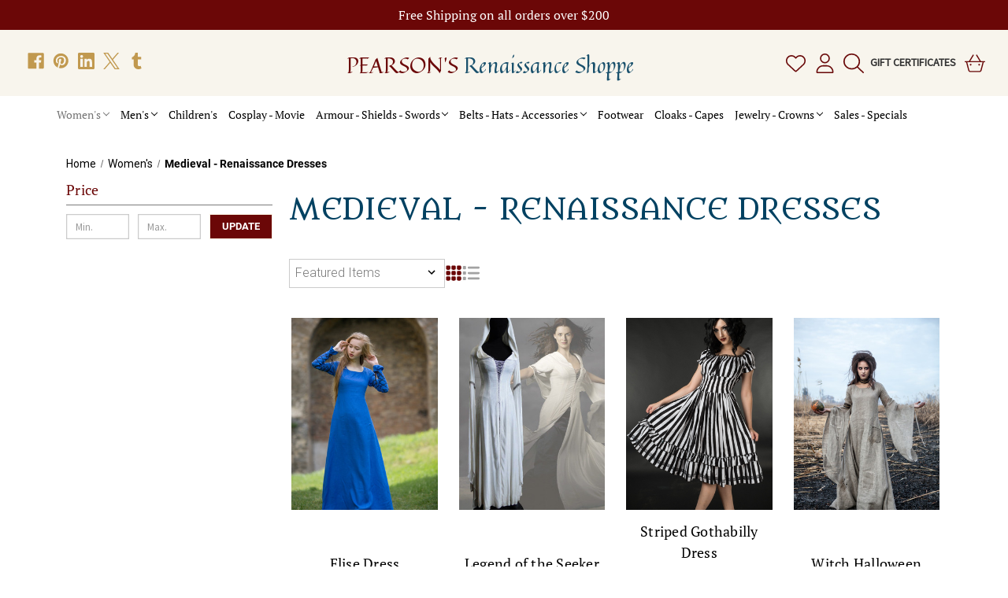

--- FILE ---
content_type: text/html; charset=UTF-8
request_url: https://www.pearsonsrenaissanceshoppe.com/medieval-dresses.html
body_size: 17732
content:


<!DOCTYPE html>
<html class="no-js" lang="en">
    <head><!-- Google tag (gtag.js) -->
<script async src="https://www.googletagmanager.com/gtag/js?id=AW-1069584460">
</script>
<script>
  window.dataLayer = window.dataLayer || [];
  function gtag(){dataLayer.push(arguments);}
  gtag('js', new Date());

  gtag('config', 'AW-1069584460');
</script>
        <title>Medieval Dresses | Womens Medieval Dress - Find Your Beautiful Dress Today</title>
        <link rel="dns-prefetch preconnect" href="https://cdn11.bigcommerce.com/s-bfjfpiaiad" crossorigin><link rel="dns-prefetch preconnect" href="https://fonts.googleapis.com/" crossorigin><link rel="dns-prefetch preconnect" href="https://fonts.gstatic.com/" crossorigin>
        <meta name="keywords" content="medieval dresses, renaissance dresses, medieval costumes, renaissance costumes, wench, viking dresses, mens renaissance clothing, princess dress, medieval wedding dress, bodice, corset"><meta name="description" content="Our Medieval dresses are sure to meet all of your costume needs for your next Renaissance Faire or event. View the full collection today!"><link rel='canonical' href='https://www.pearsonsrenaissanceshoppe.com/medieval-dresses.html' /><meta name='platform' content='bigcommerce.stencil' />
        
                <link rel="next" href="https://www.pearsonsrenaissanceshoppe.com/medieval-dresses.html?page&#x3D;2">


        <link href="https://cdn11.bigcommerce.com/r-522cb09e4d4c91362a873dfb66596075446f4cb2/img/bc_favicon.ico" rel="shortcut icon">
        <meta name="viewport" content="width=device-width, initial-scale=1">
        <link rel="preconnect" href="https://fonts.googleapis.com">
        <link rel="preconnect" href="https://fonts.gstatic.com" crossorigin>
        <link href="https://fonts.googleapis.com/css2?family=Metamorphous&family=Open+Sans:ital,wdth,wght@0,91.5,300..800;1,91.5,300..800&family=Quintessential&family=Roboto:ital,wght@0,100;0,300;0,400;0,500;0,700;0,900;1,100;1,300;1,400;1,500;1,700;1,900&family=Urbanist:ital,wght@0,100..900;1,100..900&display=swap" rel="stylesheet">
        <script>
            document.documentElement.className = document.documentElement.className.replace('no-js', 'js');
        </script>

        <script>
    function browserSupportsAllFeatures() {
        return window.Promise
            && window.fetch
            && window.URL
            && window.URLSearchParams
            && window.WeakMap
            // object-fit support
            && ('objectFit' in document.documentElement.style);
    }

    function loadScript(src) {
        var js = document.createElement('script');
        js.src = src;
        js.onerror = function () {
            console.error('Failed to load polyfill script ' + src);
        };
        document.head.appendChild(js);
    }

    if (!browserSupportsAllFeatures()) {
        loadScript('https://cdn11.bigcommerce.com/s-bfjfpiaiad/stencil/25ec23e0-e8ba-013d-5c07-6aca8e4ffbf3/e/263d9c50-7615-013e-9253-6efbc6061260/dist/theme-bundle.polyfills.js');
    }
</script>
        <script>window.consentManagerTranslations = `{"locale":"en","locales":{"consent_manager.data_collection_warning":"en","consent_manager.accept_all_cookies":"en","consent_manager.gdpr_settings":"en","consent_manager.data_collection_preferences":"en","consent_manager.manage_data_collection_preferences":"en","consent_manager.use_data_by_cookies":"en","consent_manager.data_categories_table":"en","consent_manager.allow":"en","consent_manager.accept":"en","consent_manager.deny":"en","consent_manager.dismiss":"en","consent_manager.reject_all":"en","consent_manager.category":"en","consent_manager.purpose":"en","consent_manager.functional_category":"en","consent_manager.functional_purpose":"en","consent_manager.analytics_category":"en","consent_manager.analytics_purpose":"en","consent_manager.targeting_category":"en","consent_manager.advertising_category":"en","consent_manager.advertising_purpose":"en","consent_manager.essential_category":"en","consent_manager.esential_purpose":"en","consent_manager.yes":"en","consent_manager.no":"en","consent_manager.not_available":"en","consent_manager.cancel":"en","consent_manager.save":"en","consent_manager.back_to_preferences":"en","consent_manager.close_without_changes":"en","consent_manager.unsaved_changes":"en","consent_manager.by_using":"en","consent_manager.agree_on_data_collection":"en","consent_manager.change_preferences":"en","consent_manager.cancel_dialog_title":"en","consent_manager.privacy_policy":"en","consent_manager.allow_category_tracking":"en","consent_manager.disallow_category_tracking":"en"},"translations":{"consent_manager.data_collection_warning":"We use cookies (and other similar technologies) to collect data to improve your shopping experience.","consent_manager.accept_all_cookies":"Accept All Cookies","consent_manager.gdpr_settings":"Settings","consent_manager.data_collection_preferences":"Website Data Collection Preferences","consent_manager.manage_data_collection_preferences":"Manage Website Data Collection Preferences","consent_manager.use_data_by_cookies":" uses data collected by cookies and JavaScript libraries to improve your shopping experience.","consent_manager.data_categories_table":"The table below outlines how we use this data by category. To opt out of a category of data collection, select 'No' and save your preferences.","consent_manager.allow":"Allow","consent_manager.accept":"Accept","consent_manager.deny":"Deny","consent_manager.dismiss":"Dismiss","consent_manager.reject_all":"Reject all","consent_manager.category":"Category","consent_manager.purpose":"Purpose","consent_manager.functional_category":"Functional","consent_manager.functional_purpose":"Enables enhanced functionality, such as videos and live chat. If you do not allow these, then some or all of these functions may not work properly.","consent_manager.analytics_category":"Analytics","consent_manager.analytics_purpose":"Provide statistical information on site usage, e.g., web analytics so we can improve this website over time.","consent_manager.targeting_category":"Targeting","consent_manager.advertising_category":"Advertising","consent_manager.advertising_purpose":"Used to create profiles or personalize content to enhance your shopping experience.","consent_manager.essential_category":"Essential","consent_manager.esential_purpose":"Essential for the site and any requested services to work, but do not perform any additional or secondary function.","consent_manager.yes":"Yes","consent_manager.no":"No","consent_manager.not_available":"N/A","consent_manager.cancel":"Cancel","consent_manager.save":"Save","consent_manager.back_to_preferences":"Back to Preferences","consent_manager.close_without_changes":"You have unsaved changes to your data collection preferences. Are you sure you want to close without saving?","consent_manager.unsaved_changes":"You have unsaved changes","consent_manager.by_using":"By using our website, you're agreeing to our","consent_manager.agree_on_data_collection":"By using our website, you're agreeing to the collection of data as described in our ","consent_manager.change_preferences":"You can change your preferences at any time","consent_manager.cancel_dialog_title":"Are you sure you want to cancel?","consent_manager.privacy_policy":"Privacy Policy","consent_manager.allow_category_tracking":"Allow [CATEGORY_NAME] tracking","consent_manager.disallow_category_tracking":"Disallow [CATEGORY_NAME] tracking"}}`;</script>

        <script>
            window.lazySizesConfig = window.lazySizesConfig || {};
            window.lazySizesConfig.loadMode = 1;
        </script>
        <script async src="https://cdn11.bigcommerce.com/s-bfjfpiaiad/stencil/25ec23e0-e8ba-013d-5c07-6aca8e4ffbf3/e/263d9c50-7615-013e-9253-6efbc6061260/dist/theme-bundle.head_async.js"></script>

        <link href="https://fonts.googleapis.com/css?family=Montserrat:700,500%7CSource+Sans+Pro:400&display=block" rel="stylesheet">

        <script async src="https://cdn11.bigcommerce.com/s-bfjfpiaiad/stencil/25ec23e0-e8ba-013d-5c07-6aca8e4ffbf3/e/263d9c50-7615-013e-9253-6efbc6061260/dist/theme-bundle.font.js"></script>

        <link data-stencil-stylesheet href="https://cdn11.bigcommerce.com/s-bfjfpiaiad/stencil/25ec23e0-e8ba-013d-5c07-6aca8e4ffbf3/e/263d9c50-7615-013e-9253-6efbc6061260/css/theme-03b403e0-d52b-013e-67db-227b0696a291.css" rel="stylesheet">

        
<script type="text/javascript" src="https://checkout-sdk.bigcommerce.com/v1/loader.js" defer ></script>
<script type="text/javascript">
var BCData = {};
</script>
<script src='https://www.powr.io/powr.js?external-type=bigcommerce' async ></script>
<script nonce="">
(function () {
    var xmlHttp = new XMLHttpRequest();

    xmlHttp.open('POST', 'https://bes.gcp.data.bigcommerce.com/nobot');
    xmlHttp.setRequestHeader('Content-Type', 'application/json');
    xmlHttp.send('{"store_id":"1003241815","timezone_offset":"-4.0","timestamp":"2026-02-01T03:14:03.16427600Z","visit_id":"39cb4b40-e4f6-4251-9d43-dbfdd49e4c60","channel_id":1}');
})();
</script>

    </head>
    <body>
        <svg data-src="https://cdn11.bigcommerce.com/s-bfjfpiaiad/stencil/25ec23e0-e8ba-013d-5c07-6aca8e4ffbf3/e/263d9c50-7615-013e-9253-6efbc6061260/img/icon-sprite.svg" class="icons-svg-sprite"></svg>

        <a href="#main-content" class="skip-to-main-link">Skip to main content</a>
<div data-content-region="header_banner"></div>
<div data-content-region="header_banner--global"><div data-layout-id="09c2ab2c-466e-4532-9fc4-0007543229b9">       <div data-sub-layout-container="c476f480-63ea-40b9-9b88-663bdb7ef459" data-layout-name="Layout">
    <style data-container-styling="c476f480-63ea-40b9-9b88-663bdb7ef459">
        [data-sub-layout-container="c476f480-63ea-40b9-9b88-663bdb7ef459"] {
            box-sizing: border-box;
            display: flex;
            flex-wrap: wrap;
            z-index: 0;
            position: relative;
            height: ;
            padding-top: 0px;
            padding-right: 0px;
            padding-bottom: 0px;
            padding-left: 0px;
            margin-top: 0px;
            margin-right: 0px;
            margin-bottom: 0px;
            margin-left: 0px;
            border-width: 0px;
            border-style: solid;
            border-color: #333333;
        }

        [data-sub-layout-container="c476f480-63ea-40b9-9b88-663bdb7ef459"]:after {
            display: block;
            position: absolute;
            top: 0;
            left: 0;
            bottom: 0;
            right: 0;
            background-size: cover;
            z-index: auto;
        }
    </style>

    <div data-sub-layout="147e01b9-2ae3-4079-979c-0502b49299eb">
        <style data-column-styling="147e01b9-2ae3-4079-979c-0502b49299eb">
            [data-sub-layout="147e01b9-2ae3-4079-979c-0502b49299eb"] {
                display: flex;
                flex-direction: column;
                box-sizing: border-box;
                flex-basis: 100%;
                max-width: 100%;
                z-index: 0;
                position: relative;
                height: ;
                padding-top: 0px;
                padding-right: 0px;
                padding-bottom: 0px;
                padding-left: 0px;
                margin-top: 0px;
                margin-right: 0px;
                margin-bottom: 0px;
                margin-left: 0px;
                border-width: 0px;
                border-style: solid;
                border-color: #333333;
                justify-content: center;
            }
            [data-sub-layout="147e01b9-2ae3-4079-979c-0502b49299eb"]:after {
                display: block;
                position: absolute;
                top: 0;
                left: 0;
                bottom: 0;
                right: 0;
                background-size: cover;
                z-index: auto;
            }
            @media only screen and (max-width: 700px) {
                [data-sub-layout="147e01b9-2ae3-4079-979c-0502b49299eb"] {
                    flex-basis: 100%;
                    max-width: 100%;
                }
            }
        </style>
        <div data-widget-id="7e052671-0227-46d1-8bda-7752fb51109a" data-placement-id="d47d74b0-4599-49c1-b329-6f5e8b7ca9ba" data-placement-status="ACTIVE">
<style>
    :root {
        --ysw-w-banner__bg-color: #6b0707;
        --ysw-w-banner__text-color: #FFFFFF;
        --ysw-w-banner__font-size: [object Object];
    }
</style>
    <div class="ysw-w-banner">
            <span class="ysw-w-banner__text">Free Shipping on all orders over $200</span>
    </div>
</div>
    </div>
</div>

</div></div>
<header class="ysw-header header" role="banner">
    <a href="#" class="mobileMenu-toggle" data-mobile-menu-toggle="menu">
        <span class="mobileMenu-toggleIcon">Toggle menu</span>
    </a>

        <div class="ysw-header-top">
                <div class="header-logo header-logo--center">
                <div class="ysw-header--social">
                        <ul class="socialLinks socialLinks--alt">
                <li class="socialLinks-item">
                    <a class="icon icon--facebook"
                    href="https://www.facebook.com/PearsonsRenaissanceShoppe"
                    target="_blank"
                    rel="noopener"
                    title="Facebook"
                    >
                        <span class="aria-description--hidden">Facebook</span>
                        <svg>
                            <use href="#icon-facebook"/>
                        </svg>
                    </a>
                </li>
                <li class="socialLinks-item">
                    <a class="icon icon--pinterest"
                    href="https://www.pinterest.com/pearsonsren/"
                    target="_blank"
                    rel="noopener"
                    title="Pinterest"
                    >
                        <span class="aria-description--hidden">Pinterest</span>
                        <svg>
                            <use href="#icon-pinterest"/>
                        </svg>
                    </a>
                </li>
                <li class="socialLinks-item">
                    <a class="icon icon--linkedin"
                    href="https://www.linkedin.com/in/pearsonsrenshoppe/"
                    target="_blank"
                    rel="noopener"
                    title="Linkedin"
                    >
                        <span class="aria-description--hidden">Linkedin</span>
                        <svg>
                            <use href="#icon-linkedin"/>
                        </svg>
                    </a>
                </li>
                <li class="socialLinks-item">
                    <a class="icon icon--x"
                    href="https://x.com/RenaissanceWear"
                    target="_blank"
                    rel="noopener"
                    title="X"
                    >
                        <span class="aria-description--hidden">X</span>
                        <svg>
                            <use href="#icon-x"/>
                        </svg>
                    </a>
                </li>
                <li class="socialLinks-item">
                    <a class="icon icon--tumblr"
                    href="https://www.tumblr.com/blog/pearsonsrenaissanceshoppe"
                    target="_blank"
                    rel="noopener"
                    title="Tumblr"
                    >
                        <span class="aria-description--hidden">Tumblr</span>
                        <svg>
                            <use href="#icon-tumblr"/>
                        </svg>
                    </a>
                </li>
    </ul>
                </div>
                </div>
            <a href="https://www.pearsonsrenaissanceshoppe.com/" class="header-logo__link" data-header-logo-link>
    <span class="header-logo-text">
        <span class="ysw-first-header-logo-text">
            Pearson's  
        </span>
        <span class="ysw-second-header-logo-text">
          Renaissance Shoppe
        </span>
    </span>
</a>
            <nav class="navUser">
        

    <ul class="navUser-section navUser-section--alt">
        <li class="navUser-item">
            <a class="navUser-action navUser-item--compare"
               href="/compare"
               data-compare-nav
               aria-label="Compare"
            >
                Compare <span class="countPill countPill--positive countPill--alt"></span>
            </a>
        </li>
        <li class="navUser-item">
            <a class="navUser-action navUser-item--heart"
               href="/"
               data-heart-nav
               aria-label="heart-nav"
            >
            <i class="icon" aria-hidden="true">
                <svg>
                    <use href="#icon-heart-light" />
                </svg>
            </i>
            </a>
        </li>
        <li class="navUser-item navUser-item--account">
                <a class="navUser-action"
                   href="/login.php"
                   aria-label="Sign in"
                >

                <i class="icon" aria-hidden="true">
                    <svg>
                        <use href="#icon-user" />
                    </svg>
                </i> </a>
        </li>
        <li class="navUser-item">
            <button class="navUser-action navUser-action--quickSearch"
               type="button"
               id="quick-search-expand"
               data-search="quickSearch"
               aria-controls="quickSearch"
               aria-label="Search"
            >
            <i class="icon" aria-hidden="true">
                <svg>
                    <use href="#icon-search" />
                </svg>
            </i>
            </button>
        </li>
            <li class="navUser-item">
                <a class="navUser-action"
                   href="/giftcertificates.php"
                   aria-label="Gift Certificates"
                >
                    Gift Certificates
                </a>
            </li>
        <li class="navUser-item navUser-item--cart">
            <a class="navUser-action"
               data-cart-preview
               data-dropdown="cart-preview-dropdown"
               data-options="align:right"
               href="/cart.php"
               aria-label="Cart with 0 items"
            >
                <span class="navUser-item-cartLabel">
                    <i class="icon" aria-hidden="true">
                    <svg>
                        <use href="#icon-basket-shopping-simple" />
                    </svg>
                </i></span>
                <span class="countPill cart-quantity"></span>
            </a>

            <div class="dropdown-menu" id="cart-preview-dropdown" data-dropdown-content aria-hidden="true"></div>
        </li>
    </ul>
    <div class="ysw-quick-search dropdown dropdown--quickSearch" id="quickSearch" aria-hidden="true" data-prevent-quick-search-close>
        <div>
    <form class="form" onsubmit="return false" data-url="/search.php" data-quick-search-form>
        <fieldset class="form-fieldset">
            <div class="form-field">
                <label class="is-srOnly" for="nav-quick-search">Search</label>
                <input class="form-input"
                       data-search-quick
                       name="nav-quick-search"
                       id="nav-quick-search"
                       data-error-message="Search field cannot be empty."
                       placeholder="Search the store"
                       autocomplete="off"
                >
            </div>
        </fieldset>
    </form>
    <section class="quickSearchResults" data-bind="html: results"></section>
    <p role="status"
       aria-live="polite"
       class="aria-description--hidden"
       data-search-aria-message-predefined-text="product results for"
    ></p>
</div>
    </div>
</nav>
        </div>
    <div class="navPages-container" id="menu" data-menu>
        <nav class="navPages">
    <div class="navPages-quickSearch">
        <div class="container">
    <form class="form" onsubmit="return false" data-url="/search.php" data-quick-search-form>
        <fieldset class="form-fieldset">
            <div class="form-field">
                <label class="is-srOnly" for="nav-menu-quick-search">Search</label>
                <input class="form-input"
                       data-search-quick
                       name="nav-menu-quick-search"
                       id="nav-menu-quick-search"
                       data-error-message="Search field cannot be empty."
                       placeholder="Search the store"
                       autocomplete="off"
                >
            </div>
        </fieldset>
    </form>
    <section class="quickSearchResults" data-bind="html: results"></section>
    <p role="status"
       aria-live="polite"
       class="aria-description--hidden"
       data-search-aria-message-predefined-text="product results for"
    ></p>
</div>
    </div>
    <ul class="navPages-list">
            <li class="navPages-item">
                <a class="navPages-action has-subMenu activePage"
   href="https://www.pearsonsrenaissanceshoppe.com/womens-renaissance-clothing.html"
   data-collapsible="navPages-43"
>
   Women&#x27;s
    <i class="icon navPages-action-moreIcon" aria-hidden="true">
        <svg><use href="#icon-chevron-down" /></svg>
    </i>
</a>
<div class="navPage-subMenu" id="navPages-43" aria-hidden="true" tabindex="-1">
    <ul class="navPage-subMenu-list">
        <li class="navPage-subMenu-item">
            <a class="navPage-subMenu-action navPages-action"
               href="https://www.pearsonsrenaissanceshoppe.com/womens-renaissance-clothing.html"
               aria-label="All Women&#x27;s"
            >
                All Women&#x27;s
            </a>
        </li>
            <li class="navPage-subMenu-item">
                    <a class="navPage-subMenu-action navPages-action"
                       href="https://www.pearsonsrenaissanceshoppe.com/bodicescorsets.html"
                       aria-label="Bodices - Corsets - Waist Cinchers"
                    >
                        Bodices - Corsets - Waist Cinchers
                    </a>
            </li>
            <li class="navPage-subMenu-item">
                    <a class="navPage-subMenu-action navPages-action"
                       href="https://www.pearsonsrenaissanceshoppe.com/chemises.html"
                       aria-label="Chemises - Blouses - Coats"
                    >
                        Chemises - Blouses - Coats
                    </a>
            </li>
            <li class="navPage-subMenu-item">
                    <a class="navPage-subMenu-action navPages-action"
                       href="https://www.pearsonsrenaissanceshoppe.com/bodice-sets.html"
                       aria-label="Medieval Bodice Sets"
                    >
                        Medieval Bodice Sets
                    </a>
            </li>
            <li class="navPage-subMenu-item">
                    <a class="navPage-subMenu-action navPages-action activePage"
                       href="https://www.pearsonsrenaissanceshoppe.com/medieval-dresses.html"
                       aria-label="Medieval - Renaissance Dresses"
                    >
                        Medieval - Renaissance Dresses
                    </a>
            </li>
            <li class="navPage-subMenu-item">
                    <a class="navPage-subMenu-action navPages-action"
                       href="https://www.pearsonsrenaissanceshoppe.com/medieval-skirts-and-pants.html"
                       aria-label="Skirts - Pants - Underpinnings"
                    >
                        Skirts - Pants - Underpinnings
                    </a>
            </li>
            <li class="navPage-subMenu-item">
                    <a class="navPage-subMenu-action navPages-action"
                       href="https://www.pearsonsrenaissanceshoppe.com/special-order-renaissance-and-medieval-dresses.html"
                       aria-label="Special Order - Custom Dresses - Wedding Dresses"
                    >
                        Special Order - Custom Dresses - Wedding Dresses
                    </a>
            </li>
            <li class="navPage-subMenu-item">
                    <a class="navPage-subMenu-action navPages-action"
                       href="https://www.pearsonsrenaissanceshoppe.com/underbust-corset-sets.html"
                       aria-label="Underbust Corset Sets - Waist Cinchers"
                    >
                        Underbust Corset Sets - Waist Cinchers
                    </a>
            </li>
    </ul>
</div>
            </li>
            <li class="navPages-item">
                <a class="navPages-action has-subMenu"
   href="https://www.pearsonsrenaissanceshoppe.com/mensclothing.html"
   data-collapsible="navPages-34"
>
   Men&#x27;s
    <i class="icon navPages-action-moreIcon" aria-hidden="true">
        <svg><use href="#icon-chevron-down" /></svg>
    </i>
</a>
<div class="navPage-subMenu" id="navPages-34" aria-hidden="true" tabindex="-1">
    <ul class="navPage-subMenu-list">
        <li class="navPage-subMenu-item">
            <a class="navPage-subMenu-action navPages-action"
               href="https://www.pearsonsrenaissanceshoppe.com/mensclothing.html"
               aria-label="All Men&#x27;s"
            >
                All Men&#x27;s
            </a>
        </li>
            <li class="navPage-subMenu-item">
                    <a class="navPage-subMenu-action navPages-action"
                       href="https://www.pearsonsrenaissanceshoppe.com/coatstabards.html"
                       aria-label="Coats - Tabards - Brigandines"
                    >
                        Coats - Tabards - Brigandines
                    </a>
            </li>
            <li class="navPage-subMenu-item">
                    <a class="navPage-subMenu-action navPages-action"
                       href="https://www.pearsonsrenaissanceshoppe.com/doublets-jerkins-vests.html"
                       aria-label="Doublets - Jerkins - Vests"
                    >
                        Doublets - Jerkins - Vests
                    </a>
            </li>
            <li class="navPage-subMenu-item">
                    <a class="navPage-subMenu-action navPages-action"
                       href="https://www.pearsonsrenaissanceshoppe.com/mens-renaissance-and-medieval-shirts.html"
                       aria-label="Men&#x27;s Renaissance Shirts"
                    >
                        Men&#x27;s Renaissance Shirts
                    </a>
            </li>
            <li class="navPage-subMenu-item">
                    <a class="navPage-subMenu-action navPages-action"
                       href="https://www.pearsonsrenaissanceshoppe.com/pantshosen.html"
                       aria-label="Pants - Breeches - Kilts"
                    >
                        Pants - Breeches - Kilts
                    </a>
            </li>
            <li class="navPage-subMenu-item">
                    <a class="navPage-subMenu-action navPages-action"
                       href="https://www.pearsonsrenaissanceshoppe.com/tunics-gambesons.html"
                       aria-label="Tunics - Gambesons"
                    >
                        Tunics - Gambesons
                    </a>
            </li>
    </ul>
</div>
            </li>
            <li class="navPages-item">
                <a class="navPages-action"
   href="https://www.pearsonsrenaissanceshoppe.com/childrens-medieval-renaissance-clothing1.html"
   aria-label="Children&#x27;s"
>
    Children&#x27;s
</a>
            </li>
            <li class="navPages-item">
                <a class="navPages-action"
   href="https://www.pearsonsrenaissanceshoppe.com/cosplay-costumes.html"
   aria-label="Cosplay - Movie"
>
    Cosplay - Movie
</a>
            </li>
            <li class="navPages-item">
                <a class="navPages-action has-subMenu"
   href="https://www.pearsonsrenaissanceshoppe.com/armor-helmets-shields.html"
   data-collapsible="navPages-25"
>
   Armour - Shields - Swords
    <i class="icon navPages-action-moreIcon" aria-hidden="true">
        <svg><use href="#icon-chevron-down" /></svg>
    </i>
</a>
<div class="navPage-subMenu" id="navPages-25" aria-hidden="true" tabindex="-1">
    <ul class="navPage-subMenu-list">
        <li class="navPage-subMenu-item">
            <a class="navPage-subMenu-action navPages-action"
               href="https://www.pearsonsrenaissanceshoppe.com/armor-helmets-shields.html"
               aria-label="All Armour - Shields - Swords"
            >
                All Armour - Shields - Swords
            </a>
        </li>
            <li class="navPage-subMenu-item">
                    <a class="navPage-subMenu-action navPages-action"
                       href="https://www.pearsonsrenaissanceshoppe.com/mail-armor.html"
                       aria-label="Chainmail Armour"
                    >
                        Chainmail Armour
                    </a>
            </li>
            <li class="navPage-subMenu-item">
                    <a class="navPage-subMenu-action navPages-action"
                       href="https://www.pearsonsrenaissanceshoppe.com/leather-armor.html"
                       aria-label="Leather Body Armour"
                    >
                        Leather Body Armour
                    </a>
            </li>
            <li class="navPage-subMenu-item">
                    <a class="navPage-subMenu-action navPages-action"
                       href="https://www.pearsonsrenaissanceshoppe.com/breastplates-cuirasses.html"
                       aria-label="Steel Breastplates - Cuirasses"
                    >
                        Steel Breastplates - Cuirasses
                    </a>
            </li>
            <li class="navPage-subMenu-item">
                    <a class="navPage-subMenu-action navPages-action"
                       href="https://www.pearsonsrenaissanceshoppe.com/swords.html"
                       aria-label="Swords"
                    >
                        Swords
                    </a>
            </li>
    </ul>
</div>
            </li>
            <li class="navPages-item">
                <a class="navPages-action has-subMenu"
   href="https://www.pearsonsrenaissanceshoppe.com/accessories.html"
   data-collapsible="navPages-24"
>
   Belts - Hats - Accessories
    <i class="icon navPages-action-moreIcon" aria-hidden="true">
        <svg><use href="#icon-chevron-down" /></svg>
    </i>
</a>
<div class="navPage-subMenu" id="navPages-24" aria-hidden="true" tabindex="-1">
    <ul class="navPage-subMenu-list">
        <li class="navPage-subMenu-item">
            <a class="navPage-subMenu-action navPages-action"
               href="https://www.pearsonsrenaissanceshoppe.com/accessories.html"
               aria-label="All Belts - Hats - Accessories"
            >
                All Belts - Hats - Accessories
            </a>
        </li>
            <li class="navPage-subMenu-item">
                    <a class="navPage-subMenu-action navPages-action"
                       href="https://www.pearsonsrenaissanceshoppe.com/medieval-hats-and-renaissance-veils.html"
                       aria-label="Medieval Hats - Veils"
                    >
                        Medieval Hats - Veils
                    </a>
            </li>
            <li class="navPage-subMenu-item">
                    <a class="navPage-subMenu-action navPages-action"
                       href="https://www.pearsonsrenaissanceshoppe.com/renaissance-accessories-brooches-clasps-feathers.html"
                       aria-label="Renaissance Accessories"
                    >
                        Renaissance Accessories
                    </a>
            </li>
            <li class="navPage-subMenu-item">
                    <a class="navPage-subMenu-action navPages-action"
                       href="https://www.pearsonsrenaissanceshoppe.com/renaissance-belts-and-leather-accessories.html"
                       aria-label="Renaissance Belts - Leather Accesssories"
                    >
                        Renaissance Belts - Leather Accesssories
                    </a>
            </li>
            <li class="navPage-subMenu-item">
                    <a class="navPage-subMenu-action navPages-action"
                       href="https://www.pearsonsrenaissanceshoppe.com/sporrans-and-pouches.html"
                       aria-label="Sporrans - Pouches"
                    >
                        Sporrans - Pouches
                    </a>
            </li>
            <li class="navPage-subMenu-item">
                    <a class="navPage-subMenu-action navPages-action"
                       href="https://www.pearsonsrenaissanceshoppe.com/vambraces-gauntlets-gloves-bracers.html"
                       aria-label="Vambraces - Gauntlets - Gloves - Bracers"
                    >
                        Vambraces - Gauntlets - Gloves - Bracers
                    </a>
            </li>
    </ul>
</div>
            </li>
            <li class="navPages-item">
                <a class="navPages-action"
   href="https://www.pearsonsrenaissanceshoppe.com/bootsshoes.html"
   aria-label="Footwear"
>
    Footwear
</a>
            </li>
            <li class="navPages-item">
                <a class="navPages-action"
   href="https://www.pearsonsrenaissanceshoppe.com/cloakscapes.html"
   aria-label="Cloaks - Capes"
>
    Cloaks - Capes
</a>
            </li>
            <li class="navPages-item">
                <a class="navPages-action has-subMenu"
   href="https://www.pearsonsrenaissanceshoppe.com/jewelrycrowns.html"
   data-collapsible="navPages-32"
>
   Jewelry - Crowns
    <i class="icon navPages-action-moreIcon" aria-hidden="true">
        <svg><use href="#icon-chevron-down" /></svg>
    </i>
</a>
<div class="navPage-subMenu" id="navPages-32" aria-hidden="true" tabindex="-1">
    <ul class="navPage-subMenu-list">
        <li class="navPage-subMenu-item">
            <a class="navPage-subMenu-action navPages-action"
               href="https://www.pearsonsrenaissanceshoppe.com/jewelrycrowns.html"
               aria-label="All Jewelry - Crowns"
            >
                All Jewelry - Crowns
            </a>
        </li>
            <li class="navPage-subMenu-item">
                    <a class="navPage-subMenu-action navPages-action"
                       href="https://www.pearsonsrenaissanceshoppe.com/medieval-crowns-and-princess-tiaras.html"
                       aria-label="Medieval Crowns - Princess Tiaras"
                    >
                        Medieval Crowns - Princess Tiaras
                    </a>
            </li>
            <li class="navPage-subMenu-item">
                    <a class="navPage-subMenu-action navPages-action"
                       href="https://www.pearsonsrenaissanceshoppe.com/medieval-earrings-and-bracelets.html"
                       aria-label="Medieval Earrings - Bracelets"
                    >
                        Medieval Earrings - Bracelets
                    </a>
            </li>
            <li class="navPage-subMenu-item">
                    <a class="navPage-subMenu-action navPages-action"
                       href="https://www.pearsonsrenaissanceshoppe.com/mens-medieval-jewelry-and-crowns.html"
                       aria-label="Men&#x27;s Medieval Jewelry - Crowns"
                    >
                        Men&#x27;s Medieval Jewelry - Crowns
                    </a>
            </li>
            <li class="navPage-subMenu-item">
                    <a class="navPage-subMenu-action navPages-action"
                       href="https://www.pearsonsrenaissanceshoppe.com/medieval-necklaces-and-renaissance-jewelry.html"
                       aria-label="Renaissance Necklaces"
                    >
                        Renaissance Necklaces
                    </a>
            </li>
    </ul>
</div>
            </li>
            <li class="navPages-item">
                <a class="navPages-action"
   href="https://www.pearsonsrenaissanceshoppe.com/salesspecials.html"
   aria-label="Sales - Specials"
>
    Sales - Specials
</a>
            </li>
                 <li class="navPages-item navPages-item-page">
                     <a class="navPages-action"
                        href="https://www.pearsonsrenaissanceshoppe.com/blog/"
                        aria-label="Blog"
                     >
                     </a>
                 </li>
                 <li class="navPages-item navPages-item-page">
                     <a class="navPages-action"
                        href="https://www.pearsonsrenaissanceshoppe.com/renaissance-costume-resources.html"
                        aria-label="Renaissance Resources"
                     >
                     </a>
                 </li>
                 <li class="navPages-item navPages-item-page">
                     <a class="navPages-action"
                        href="https://www.pearsonsrenaissanceshoppe.com/shipping-returns/"
                        aria-label="Shipping &amp; Returns"
                     >
                     </a>
                 </li>
                 <li class="navPages-item navPages-item-page">
                     <a class="navPages-action"
                        href="https://www.pearsonsrenaissanceshoppe.com/contact-us/"
                        aria-label="Contact Us"
                     >
                     </a>
                 </li>
    </ul>
    <ul class="navPages-list navPages-list--user">
            <li class="navPages-item">
                <a class="navPages-action"
                   href="/giftcertificates.php"
                   aria-label="Gift Certificates"
                >
                    Gift Certificates
                </a>
            </li>
            <li class="navPages-item">
                <a class="navPages-action"
                   href="/login.php"
                   aria-label="Sign in"
                >
                    Sign in
                </a>
                    or
                    <a class="navPages-action"
                       href="/login.php?action&#x3D;create_account"
                       aria-label="Register"
                    >
                        Register
                    </a>
            </li>
            <li class="navPages-item">
                    <ul class="socialLinks socialLinks--alt">
                <li class="socialLinks-item">
                    <a class="icon icon--facebook"
                    href="https://www.facebook.com/PearsonsRenaissanceShoppe"
                    target="_blank"
                    rel="noopener"
                    title="Facebook"
                    >
                        <span class="aria-description--hidden">Facebook</span>
                        <svg>
                            <use href="#icon-facebook"/>
                        </svg>
                    </a>
                </li>
                <li class="socialLinks-item">
                    <a class="icon icon--pinterest"
                    href="https://www.pinterest.com/pearsonsren/"
                    target="_blank"
                    rel="noopener"
                    title="Pinterest"
                    >
                        <span class="aria-description--hidden">Pinterest</span>
                        <svg>
                            <use href="#icon-pinterest"/>
                        </svg>
                    </a>
                </li>
                <li class="socialLinks-item">
                    <a class="icon icon--linkedin"
                    href="https://www.linkedin.com/in/pearsonsrenshoppe/"
                    target="_blank"
                    rel="noopener"
                    title="Linkedin"
                    >
                        <span class="aria-description--hidden">Linkedin</span>
                        <svg>
                            <use href="#icon-linkedin"/>
                        </svg>
                    </a>
                </li>
                <li class="socialLinks-item">
                    <a class="icon icon--x"
                    href="https://x.com/RenaissanceWear"
                    target="_blank"
                    rel="noopener"
                    title="X"
                    >
                        <span class="aria-description--hidden">X</span>
                        <svg>
                            <use href="#icon-x"/>
                        </svg>
                    </a>
                </li>
                <li class="socialLinks-item">
                    <a class="icon icon--tumblr"
                    href="https://www.tumblr.com/blog/pearsonsrenaissanceshoppe"
                    target="_blank"
                    rel="noopener"
                    title="Tumblr"
                    >
                        <span class="aria-description--hidden">Tumblr</span>
                        <svg>
                            <use href="#icon-tumblr"/>
                        </svg>
                    </a>
                </li>
    </ul>
            </li>
    </ul>
</nav>
    </div>
    <div data-content-region="header_navigation_bottom--global"></div>
</header>
<div data-content-region="header_bottom--global"></div>
<div data-content-region="header_bottom"></div>
        <div class="body" id="main-content" data-currency-code="USD">
     
    <div class="container">
        
<nav aria-label="Breadcrumb">
    <ol class="breadcrumbs">
                <li class="breadcrumb ">
                    <a class="breadcrumb-label"
                       href="https://www.pearsonsrenaissanceshoppe.com/"
                       
                    >
                        <span>Home</span>
                    </a>
                </li>
                <li class="breadcrumb ">
                    <a class="breadcrumb-label"
                       href="https://www.pearsonsrenaissanceshoppe.com/womens-renaissance-clothing.html"
                       
                    >
                        <span>Women&#x27;s</span>
                    </a>
                </li>
                <li class="breadcrumb is-active">
                    <a class="breadcrumb-label"
                       href="https://www.pearsonsrenaissanceshoppe.com/medieval-dresses.html"
                       aria-current="page"
                    >
                        <span>Medieval - Renaissance Dresses</span>
                    </a>
                </li>
    </ol>
</nav>

<script type="application/ld+json">
{
    "@context": "https://schema.org",
    "@type": "BreadcrumbList",
    "itemListElement":
    [
        {
            "@type": "ListItem",
            "position": 1,
            "item": {
                "@id": "https://www.pearsonsrenaissanceshoppe.com/",
                "name": "Home"
            }
        },
        {
            "@type": "ListItem",
            "position": 2,
            "item": {
                "@id": "https://www.pearsonsrenaissanceshoppe.com/womens-renaissance-clothing.html",
                "name": "Women's"
            }
        },
        {
            "@type": "ListItem",
            "position": 3,
            "item": {
                "@id": "https://www.pearsonsrenaissanceshoppe.com/medieval-dresses.html",
                "name": "Medieval - Renaissance Dresses"
            }
        }
    ]
}
</script>

<div class="page">
        <aside class="page-sidebar" id="faceted-search-container">
            <nav>

            <div class="sidebarBlock">
        <h2 class="sidebarBlock-heading heading-price" data-shop-by-price>Price</h2>

        <form id="facet-range-form" class="form" method="get" data-faceted-search-range novalidate>
    <input type="hidden" name="search_query" value="">
    <fieldset class="form-fieldset">
        <div class="form-minMaxRow">
            <div class="form-field">
                <input
                    name="price_min"
                    placeholder="Min."
                    min="0"
                    class="form-input form-input--small"
                    required
                    type="number"
                    value=""
                    aria-label="Min."
                    aria-describedby="min_price_description"
                />
                <span id="min_price_description" class="aria-description--hidden">Enter the minimum price to filter products by</span>
            </div>

            <div class="form-field">
                <input
                    name="price_max"
                    placeholder="Max."
                    min="0"
                    class="form-input form-input--small"
                    required
                    type="number"
                    value=""
                    aria-label="Max."
                    aria-describedby="max_price_description"
                />
                <span id="max_price_description" class="aria-description--hidden">Enter the maximum price to filter products by</span>
            </div>

            <div class="form-field">
                <button class="button button--small" type="submit">
                    Update
                </button>
            </div>
        </div>

        <div class="form-inlineMessage" aria-live="polite" role="alert"></div>
    </fieldset>
</form>

        <div class="reset-filters">
            <a href="https://www.pearsonsrenaissanceshoppe.com/medieval-dresses.html" class="navList-action reset-btn">Reset</a>
            <span class="reset-message aria-description--hidden">The filter has been reset</span>
        </div>
    </div>
</nav>
        </aside>
    
    <main class="page-content" id="product-listing-container">
        

<div class="ysw-category-title">
        <h1 class="page-heading">Medieval - Renaissance Dresses</h1>
        <div data-content-region="category_below_header"></div>
</div>

    <div class="ysw-category-product-listing">
        <div class="ysw-category-product-listing__sort">
            <form class="actionBar" method="get" data-sort-by="product">
    <fieldset class="form-fieldset actionBar-section">
    <div class="form-field">
        <select class="form-select form-select--small " name="sort" id="sort" role="listbox">
            <option value="featured" selected>Featured Items</option>
            <option value="newest" >Newest Items</option>
            <option value="bestselling" >Best Selling</option>
            <option value="alphaasc" >A to Z</option>
            <option value="alphadesc" >Z to A</option>
            <option value="avgcustomerreview" >By Review</option>
            <option value="priceasc" >Price: Ascending</option>
            <option value="pricedesc" >Price: Descending</option>
        </select>
    </div>
</fieldset>
</form>
            <div class="ysw-category-product-listing__view-mode">
                <button class="btn-view-mode" data-mode="grid">
                    <svg><use href="#icon-grid" /></svg>
                </button>
                <button class="btn-view-mode" data-mode="list">
                    <svg><use href="#icon-list" /></svg>
                </button>
            </div>
        </div>
        <nav class="pagination" aria-label="pagination">
    <ul class="pagination-list">
            <li class="pagination-item pagination-item--current">
                <a class="pagination-link"
                   href="/medieval-dresses.html?page&#x3D;1"
                   data-faceted-search-facet
                   aria-current="page"
                   data-pagination-current-page-link
                   aria-label="Page 1 of 6"
                >
                    1
                </a>
            </li>
            <li class="pagination-item ">
                <a class="pagination-link"
                   href="/medieval-dresses.html?page&#x3D;2"
                   data-faceted-search-facet
                   aria-label="Page 2 of 6"
                >
                    2
                </a>
            </li>
            <li class="pagination-item ">
                <a class="pagination-link"
                   href="/medieval-dresses.html?page&#x3D;3"
                   data-faceted-search-facet
                   aria-label="Page 3 of 6"
                >
                    3
                </a>
            </li>
            <li class="pagination-item ">
                <a class="pagination-link"
                   href="/medieval-dresses.html?page&#x3D;4"
                   data-faceted-search-facet
                   aria-label="Page 4 of 6"
                >
                    4
                </a>
            </li>
            <li class="pagination-item ">
                <a class="pagination-link"
                   href="/medieval-dresses.html?page&#x3D;5"
                   data-faceted-search-facet
                   aria-label="Page 5 of 6"
                >
                    5
                </a>
            </li>
            <li class="pagination-item ">
                <a class="pagination-link"
                   href="/medieval-dresses.html?page&#x3D;6"
                   data-faceted-search-facet
                   aria-label="Page 6 of 6"
                >
                    6
                </a>
            </li>

            <li class="pagination-item pagination-item--next">
                <a class="pagination-link"
                   href="https://www.pearsonsrenaissanceshoppe.com/medieval-dresses.html?page&#x3D;2"
                   data-faceted-search-facet
                   aria-label="Next"
                >
                    Next
                    <i class="icon" aria-hidden="true">
                        <svg>
                            <use href="#icon-chevron-right"></use>
                        </svg>
                    </i>
                </a>
            </li>
    </ul>
</nav>
    </div>

    <div data-list-name="Category: Medieval - Renaissance Dresses" role="region" aria-label="Filtered products" class="product-container product-container--grid">
        <ul class="productGrid">
    <li class="product">
            <article
    class="card
    "
    data-test="card-2548"
    data-event-type="list"
    data-entity-id="2548"
    data-position="1"
    data-name="Elise Dress"
    data-product-category="
            Women&#x27;s/Medieval - Renaissance Dresses
    "
    data-product-brand=""
    data-product-price="
            150
"
>
    <figure class="card-figure">

        <a href="https://www.pearsonsrenaissanceshoppe.com/elise-dress.html"
           class="card-figure__link"
           aria-label="Elise Dress, $150.00

"
           data-event-type="product-click"
        >
            <div class="card-img-container">
                <img src="https://cdn11.bigcommerce.com/s-bfjfpiaiad/images/stencil/500x659/products/2548/10034/elise-dress-171__21030.1747493967.jpg?c=1" alt="Classic Blue flax linen" title="Classic Blue flax linen" data-sizes="auto"
    srcset="https://cdn11.bigcommerce.com/s-bfjfpiaiad/images/stencil/80w/products/2548/10034/elise-dress-171__21030.1747493967.jpg?c=1"
data-srcset="https://cdn11.bigcommerce.com/s-bfjfpiaiad/images/stencil/80w/products/2548/10034/elise-dress-171__21030.1747493967.jpg?c=1 80w, https://cdn11.bigcommerce.com/s-bfjfpiaiad/images/stencil/160w/products/2548/10034/elise-dress-171__21030.1747493967.jpg?c=1 160w, https://cdn11.bigcommerce.com/s-bfjfpiaiad/images/stencil/320w/products/2548/10034/elise-dress-171__21030.1747493967.jpg?c=1 320w, https://cdn11.bigcommerce.com/s-bfjfpiaiad/images/stencil/640w/products/2548/10034/elise-dress-171__21030.1747493967.jpg?c=1 640w, https://cdn11.bigcommerce.com/s-bfjfpiaiad/images/stencil/960w/products/2548/10034/elise-dress-171__21030.1747493967.jpg?c=1 960w, https://cdn11.bigcommerce.com/s-bfjfpiaiad/images/stencil/1280w/products/2548/10034/elise-dress-171__21030.1747493967.jpg?c=1 1280w, https://cdn11.bigcommerce.com/s-bfjfpiaiad/images/stencil/1920w/products/2548/10034/elise-dress-171__21030.1747493967.jpg?c=1 1920w, https://cdn11.bigcommerce.com/s-bfjfpiaiad/images/stencil/2560w/products/2548/10034/elise-dress-171__21030.1747493967.jpg?c=1 2560w"

class="lazyload card-image"

 />
            </div>
        </a>

        <figcaption class="card-figcaption">
            <div class="card-figcaption-body">
                        <button type="button" class="button button--small card-figcaption-button quickview" data-event-type="product-click" data-product-id="2548">Quick view</button>
                    <label class="button button--small card-figcaption-button" for="compare-2548">
                        Compare <input type="checkbox" name="products[]" value="2548" id="compare-2548" data-compare-id="2548">
                    </label>
                        <a href="https://www.pearsonsrenaissanceshoppe.com/elise-dress.html" data-event-type="product-click" class="button button--small card-figcaption-button" data-product-id="2548">Choose Options</a>
            </div>
        </figcaption>
    </figure>
    <div class="card-body">
            <div data-ysw-options="2548">
            </div>
        <h3 class="card-title">
            <a aria-label="Elise Dress, $150.00

"
               href="https://www.pearsonsrenaissanceshoppe.com/elise-dress.html"
               data-event-type="product-click"
            >
                Elise Dress
            </a>
        </h3>

        <div class="card-text" data-test-info-type="price">
                
    <div class="price-section price-section--withTax rrp-price--withTax" style="display: none;">
        <span>
                MSRP:
        </span>
        <span data-product-rrp-with-tax class="price price--rrp">
            
        </span>
    </div>
    <div class="price-section price-section--withTax non-sale-price--withTax" style="display: none;">
        <span>
                Was:
        </span>
        <span data-product-non-sale-price-with-tax class="price price--non-sale">
            
        </span>
    </div>
    <div class="price-section price-section--withTax price--withTax" style="display: none;>
        <span class="price-label" >
            
        </span>
        <span class="price-now-label" style="display: none;">
                Now:
        </span>
        <span data-product-price-with-tax class="price"></span>
            <abbr title="Including Tax">(Inc. Tax)</abbr>
    </div>
    <div class="price-section price-section--withoutTax rrp-price--withoutTax" style="display: none;">
        <span>
                MSRP:
        </span>
        <span data-product-rrp-price-without-tax class="price price--rrp">
            
        </span>
    </div>
    <div class="price-section price-section--withoutTax non-sale-price--withoutTax" style="display: none;">
        <span>
                Was:
        </span>
        <span data-product-non-sale-price-without-tax class="price price--non-sale">
            
        </span>
    </div>
    <div class="price-section price-section--withoutTax price--withoutTax" >
        <span class="price-label" >
            
        </span>
        <span class="price-now-label" style="display: none;">
                Now:
        </span>
        <span data-product-price-without-tax class="price">$150.00</span>
    </div>
        </div>
                <p class="card-text" data-test-info-type="productRating">
            <span class="rating--small">
                <span role="img"
      aria-label="Elise Dress rating is 0 of 5"
>
            <span class="icon icon--ratingEmpty">
                <svg>
                    <use href="#icon-star" />
                </svg>
            </span>
            <span class="icon icon--ratingEmpty">
                <svg>
                    <use href="#icon-star" />
                </svg>
            </span>
            <span class="icon icon--ratingEmpty">
                <svg>
                    <use href="#icon-star" />
                </svg>
            </span>
            <span class="icon icon--ratingEmpty">
                <svg>
                    <use href="#icon-star" />
                </svg>
            </span>
            <span class="icon icon--ratingEmpty">
                <svg>
                    <use href="#icon-star" />
                </svg>
            </span>
    <span class="rating--count">
        (0)
    </span>
</span>
            </span>
        </p>
            <p class="card-description">Simple Medieval Flax Linen Elise Dress
This medieval dress is our version of a casual outfit for European medieval ladies. It is hand crafted from 100% natural flax linen with makes this dress light and dense at the same time. This design looks simple,...</p>
        <figcaption class="card-figcaption card-figcaption--list">
            <div class="card-figcaption-body">
                    <label class="button button--small card-figcaption-button" for="compare-2548">
                        Compare <input type="checkbox" name="products[]" value="2548" id="compare-2548" data-compare-id="2548">
                    </label>
                        <a href="https://www.pearsonsrenaissanceshoppe.com/elise-dress.html" data-event-type="product-click" class="button button--small card-figcaption-button" data-product-id="2548">Choose Options</a>
            </div>
        </figcaption>
    </div>
</article>
    </li>
    <li class="product">
            <article
    class="card
    "
    data-test="card-2542"
    data-event-type="list"
    data-entity-id="2542"
    data-position="2"
    data-name="Legend of the Seeker Kahlan Amnell Confessor Dress"
    data-product-category="
            Cosplay - Movie,
                Women&#x27;s/Medieval - Renaissance Dresses
    "
    data-product-brand=""
    data-product-price="
            175
"
>
    <figure class="card-figure">

        <a href="https://www.pearsonsrenaissanceshoppe.com/kahlan-amnell-dress.html"
           class="card-figure__link"
           aria-label="Legend of the Seeker Kahlan Amnell Confessor Dress, Price range from $175.00 to $280.00

"
           data-event-type="product-click"
        >
            <div class="card-img-container">
                <img src="https://cdn11.bigcommerce.com/s-bfjfpiaiad/images/stencil/500x659/products/2542/9999/legend-of-the-seeker-kahlan-amnell-confessor-dress-122__94394.1747328962.jpg?c=1" alt="Legend of the Seeker Kahlan Amnell Confessor Dress" title="Legend of the Seeker Kahlan Amnell Confessor Dress" data-sizes="auto"
    srcset="https://cdn11.bigcommerce.com/s-bfjfpiaiad/images/stencil/80w/products/2542/9999/legend-of-the-seeker-kahlan-amnell-confessor-dress-122__94394.1747328962.jpg?c=1"
data-srcset="https://cdn11.bigcommerce.com/s-bfjfpiaiad/images/stencil/80w/products/2542/9999/legend-of-the-seeker-kahlan-amnell-confessor-dress-122__94394.1747328962.jpg?c=1 80w, https://cdn11.bigcommerce.com/s-bfjfpiaiad/images/stencil/160w/products/2542/9999/legend-of-the-seeker-kahlan-amnell-confessor-dress-122__94394.1747328962.jpg?c=1 160w, https://cdn11.bigcommerce.com/s-bfjfpiaiad/images/stencil/320w/products/2542/9999/legend-of-the-seeker-kahlan-amnell-confessor-dress-122__94394.1747328962.jpg?c=1 320w, https://cdn11.bigcommerce.com/s-bfjfpiaiad/images/stencil/640w/products/2542/9999/legend-of-the-seeker-kahlan-amnell-confessor-dress-122__94394.1747328962.jpg?c=1 640w, https://cdn11.bigcommerce.com/s-bfjfpiaiad/images/stencil/960w/products/2542/9999/legend-of-the-seeker-kahlan-amnell-confessor-dress-122__94394.1747328962.jpg?c=1 960w, https://cdn11.bigcommerce.com/s-bfjfpiaiad/images/stencil/1280w/products/2542/9999/legend-of-the-seeker-kahlan-amnell-confessor-dress-122__94394.1747328962.jpg?c=1 1280w, https://cdn11.bigcommerce.com/s-bfjfpiaiad/images/stencil/1920w/products/2542/9999/legend-of-the-seeker-kahlan-amnell-confessor-dress-122__94394.1747328962.jpg?c=1 1920w, https://cdn11.bigcommerce.com/s-bfjfpiaiad/images/stencil/2560w/products/2542/9999/legend-of-the-seeker-kahlan-amnell-confessor-dress-122__94394.1747328962.jpg?c=1 2560w"

class="lazyload card-image"

 />
            </div>
        </a>

        <figcaption class="card-figcaption">
            <div class="card-figcaption-body">
                        <button type="button" class="button button--small card-figcaption-button quickview" data-event-type="product-click" data-product-id="2542">Quick view</button>
                    <label class="button button--small card-figcaption-button" for="compare-2542">
                        Compare <input type="checkbox" name="products[]" value="2542" id="compare-2542" data-compare-id="2542">
                    </label>
                        <a href="https://www.pearsonsrenaissanceshoppe.com/kahlan-amnell-dress.html" data-event-type="product-click" class="button button--small card-figcaption-button" data-product-id="2542">Choose Options</a>
            </div>
        </figcaption>
    </figure>
    <div class="card-body">
            <div data-ysw-options="2542">
            </div>
        <h3 class="card-title">
            <a aria-label="Legend of the Seeker Kahlan Amnell Confessor Dress, Price range from $175.00 to $280.00

"
               href="https://www.pearsonsrenaissanceshoppe.com/kahlan-amnell-dress.html"
               data-event-type="product-click"
            >
                Legend of the Seeker Kahlan Amnell Confessor Dress
            </a>
        </h3>

        <div class="card-text" data-test-info-type="price">
                
            <div class="price-section price-section--withoutTax rrp-price--withoutTax" style="display: none;">
            <span>
                    MSRP:
            </span>
            <span data-product-rrp-price-without-tax class="price price--rrp">
                
            </span>
        </div>
    <div class="price-section price-section--withoutTax non-sale-price--withoutTax" style="display: none;">
        <span>
                Was:
        </span>
        <span data-product-non-sale-price-without-tax class="price price--non-sale">
            
        </span>
    </div>
    <div class="price-section price-section--withoutTax price--withoutTax">
        <span class="price-label"></span>
        <span class="price-now-label" style="display: none;">
                Now:
        </span>
        <span data-product-price-without-tax class="price">$175.00 - $280.00</span>
    </div>

        </div>
                <p class="card-text" data-test-info-type="productRating">
            <span class="rating--small">
                <span role="img"
      aria-label="Legend of the Seeker Kahlan Amnell Confessor Dress rating is 0 of 5"
>
            <span class="icon icon--ratingEmpty">
                <svg>
                    <use href="#icon-star" />
                </svg>
            </span>
            <span class="icon icon--ratingEmpty">
                <svg>
                    <use href="#icon-star" />
                </svg>
            </span>
            <span class="icon icon--ratingEmpty">
                <svg>
                    <use href="#icon-star" />
                </svg>
            </span>
            <span class="icon icon--ratingEmpty">
                <svg>
                    <use href="#icon-star" />
                </svg>
            </span>
            <span class="icon icon--ratingEmpty">
                <svg>
                    <use href="#icon-star" />
                </svg>
            </span>
    <span class="rating--count">
        (0)
    </span>
</span>
            </span>
        </p>
            <p class="card-description">Legend of the Seeker Kahlan Amnell Confessor Dress
Kahlan Amnell is the well known heroine from the television series, "Legend of the Seeker." She is a powerful confessor who, despite the fact that she cannot fall in love without subjecting that person...</p>
        <figcaption class="card-figcaption card-figcaption--list">
            <div class="card-figcaption-body">
                    <label class="button button--small card-figcaption-button" for="compare-2542">
                        Compare <input type="checkbox" name="products[]" value="2542" id="compare-2542" data-compare-id="2542">
                    </label>
                        <a href="https://www.pearsonsrenaissanceshoppe.com/kahlan-amnell-dress.html" data-event-type="product-click" class="button button--small card-figcaption-button" data-product-id="2542">Choose Options</a>
            </div>
        </figcaption>
    </div>
</article>
    </li>
    <li class="product">
            <article
    class="card
    "
    data-test="card-2527"
    data-event-type="list"
    data-entity-id="2527"
    data-position="3"
    data-name="Striped Gothabilly Dress"
    data-product-category="
            Women&#x27;s/Medieval - Renaissance Dresses
    "
    data-product-brand=""
    data-product-price="
            129
"
>
    <figure class="card-figure">

        <a href="https://www.pearsonsrenaissanceshoppe.com/stgodr.html"
           class="card-figure__link"
           aria-label="Striped Gothabilly Dress, $129.00

"
           data-event-type="product-click"
        >
            <div class="card-img-container">
                <img src="https://cdn11.bigcommerce.com/s-bfjfpiaiad/images/stencil/500x659/products/2527/10225/Striped_Gothabilly_Dress_blk_wht__43260.1762814832.png?c=1" alt="Striped Gothabilly Dress" title="Striped Gothabilly Dress" data-sizes="auto"
    srcset="https://cdn11.bigcommerce.com/s-bfjfpiaiad/images/stencil/80w/products/2527/10225/Striped_Gothabilly_Dress_blk_wht__43260.1762814832.png?c=1"
data-srcset="https://cdn11.bigcommerce.com/s-bfjfpiaiad/images/stencil/80w/products/2527/10225/Striped_Gothabilly_Dress_blk_wht__43260.1762814832.png?c=1 80w, https://cdn11.bigcommerce.com/s-bfjfpiaiad/images/stencil/160w/products/2527/10225/Striped_Gothabilly_Dress_blk_wht__43260.1762814832.png?c=1 160w, https://cdn11.bigcommerce.com/s-bfjfpiaiad/images/stencil/320w/products/2527/10225/Striped_Gothabilly_Dress_blk_wht__43260.1762814832.png?c=1 320w, https://cdn11.bigcommerce.com/s-bfjfpiaiad/images/stencil/640w/products/2527/10225/Striped_Gothabilly_Dress_blk_wht__43260.1762814832.png?c=1 640w, https://cdn11.bigcommerce.com/s-bfjfpiaiad/images/stencil/960w/products/2527/10225/Striped_Gothabilly_Dress_blk_wht__43260.1762814832.png?c=1 960w, https://cdn11.bigcommerce.com/s-bfjfpiaiad/images/stencil/1280w/products/2527/10225/Striped_Gothabilly_Dress_blk_wht__43260.1762814832.png?c=1 1280w, https://cdn11.bigcommerce.com/s-bfjfpiaiad/images/stencil/1920w/products/2527/10225/Striped_Gothabilly_Dress_blk_wht__43260.1762814832.png?c=1 1920w, https://cdn11.bigcommerce.com/s-bfjfpiaiad/images/stencil/2560w/products/2527/10225/Striped_Gothabilly_Dress_blk_wht__43260.1762814832.png?c=1 2560w"

class="lazyload card-image"

 />
            </div>
        </a>

        <figcaption class="card-figcaption">
            <div class="card-figcaption-body">
                        <button type="button" class="button button--small card-figcaption-button quickview" data-event-type="product-click" data-product-id="2527">Quick view</button>
                    <label class="button button--small card-figcaption-button" for="compare-2527">
                        Compare <input type="checkbox" name="products[]" value="2527" id="compare-2527" data-compare-id="2527">
                    </label>
            </div>
        </figcaption>
    </figure>
    <div class="card-body">
        <h3 class="card-title">
            <a aria-label="Striped Gothabilly Dress, $129.00

"
               href="https://www.pearsonsrenaissanceshoppe.com/stgodr.html"
               data-event-type="product-click"
            >
                Striped Gothabilly Dress
            </a>
        </h3>

        <div class="card-text" data-test-info-type="price">
                
    <div class="price-section price-section--withTax rrp-price--withTax" style="display: none;">
        <span>
                MSRP:
        </span>
        <span data-product-rrp-with-tax class="price price--rrp">
            
        </span>
    </div>
    <div class="price-section price-section--withTax non-sale-price--withTax" style="display: none;">
        <span>
                Was:
        </span>
        <span data-product-non-sale-price-with-tax class="price price--non-sale">
            
        </span>
    </div>
    <div class="price-section price-section--withTax price--withTax" style="display: none;>
        <span class="price-label" >
            
        </span>
        <span class="price-now-label" style="display: none;">
                Now:
        </span>
        <span data-product-price-with-tax class="price"></span>
            <abbr title="Including Tax">(Inc. Tax)</abbr>
    </div>
    <div class="price-section price-section--withoutTax rrp-price--withoutTax" style="display: none;">
        <span>
                MSRP:
        </span>
        <span data-product-rrp-price-without-tax class="price price--rrp">
            
        </span>
    </div>
    <div class="price-section price-section--withoutTax non-sale-price--withoutTax" style="display: none;">
        <span>
                Was:
        </span>
        <span data-product-non-sale-price-without-tax class="price price--non-sale">
            
        </span>
    </div>
    <div class="price-section price-section--withoutTax price--withoutTax" >
        <span class="price-label" >
            
        </span>
        <span class="price-now-label" style="display: none;">
                Now:
        </span>
        <span data-product-price-without-tax class="price">$129.00</span>
    </div>
        </div>
                <p class="card-text" data-test-info-type="productRating">
            <span class="rating--small">
                <span role="img"
      aria-label="Striped Gothabilly Dress rating is 0 of 5"
>
            <span class="icon icon--ratingEmpty">
                <svg>
                    <use href="#icon-star" />
                </svg>
            </span>
            <span class="icon icon--ratingEmpty">
                <svg>
                    <use href="#icon-star" />
                </svg>
            </span>
            <span class="icon icon--ratingEmpty">
                <svg>
                    <use href="#icon-star" />
                </svg>
            </span>
            <span class="icon icon--ratingEmpty">
                <svg>
                    <use href="#icon-star" />
                </svg>
            </span>
            <span class="icon icon--ratingEmpty">
                <svg>
                    <use href="#icon-star" />
                </svg>
            </span>
    <span class="rating--count">
        (0)
    </span>
</span>
            </span>
        </p>
            <p class="card-description">Striped Gothabilly Dress
Enjoy the retro revival aesthetic of gothabilly style with this charming dress. The Gothic Striped Dress features a bold striped pattern and a thick black waist section that emphasizes your curves. The capped sleeves of the dress...</p>
        <figcaption class="card-figcaption card-figcaption--list">
            <div class="card-figcaption-body">
                    <label class="button button--small card-figcaption-button" for="compare-2527">
                        Compare <input type="checkbox" name="products[]" value="2527" id="compare-2527" data-compare-id="2527">
                    </label>
            </div>
        </figcaption>
    </div>
</article>
    </li>
    <li class="product">
            <article
    class="card
    "
    data-test="card-2369"
    data-event-type="list"
    data-entity-id="2369"
    data-position="4"
    data-name="Witch Halloween Chemise"
    data-product-category="
            Women&#x27;s/Chemises - Blouses - Coats,
                Women&#x27;s/Medieval - Renaissance Dresses
    "
    data-product-brand=""
    data-product-price="
            265
"
>
    <figure class="card-figure">

        <a href="https://www.pearsonsrenaissanceshoppe.com/witch-halloween-chemise.html"
           class="card-figure__link"
           aria-label="Witch Halloween Chemise, $265.00

"
           data-event-type="product-click"
        >
            <div class="card-img-container">
                <img src="https://cdn11.bigcommerce.com/s-bfjfpiaiad/images/stencil/500x659/products/2369/9285/witch-halloween-chemise-99__15501.1746715321.jpg?c=1" alt="Witch Halloween Chemise" title="Witch Halloween Chemise" data-sizes="auto"
    srcset="https://cdn11.bigcommerce.com/s-bfjfpiaiad/images/stencil/80w/products/2369/9285/witch-halloween-chemise-99__15501.1746715321.jpg?c=1"
data-srcset="https://cdn11.bigcommerce.com/s-bfjfpiaiad/images/stencil/80w/products/2369/9285/witch-halloween-chemise-99__15501.1746715321.jpg?c=1 80w, https://cdn11.bigcommerce.com/s-bfjfpiaiad/images/stencil/160w/products/2369/9285/witch-halloween-chemise-99__15501.1746715321.jpg?c=1 160w, https://cdn11.bigcommerce.com/s-bfjfpiaiad/images/stencil/320w/products/2369/9285/witch-halloween-chemise-99__15501.1746715321.jpg?c=1 320w, https://cdn11.bigcommerce.com/s-bfjfpiaiad/images/stencil/640w/products/2369/9285/witch-halloween-chemise-99__15501.1746715321.jpg?c=1 640w, https://cdn11.bigcommerce.com/s-bfjfpiaiad/images/stencil/960w/products/2369/9285/witch-halloween-chemise-99__15501.1746715321.jpg?c=1 960w, https://cdn11.bigcommerce.com/s-bfjfpiaiad/images/stencil/1280w/products/2369/9285/witch-halloween-chemise-99__15501.1746715321.jpg?c=1 1280w, https://cdn11.bigcommerce.com/s-bfjfpiaiad/images/stencil/1920w/products/2369/9285/witch-halloween-chemise-99__15501.1746715321.jpg?c=1 1920w, https://cdn11.bigcommerce.com/s-bfjfpiaiad/images/stencil/2560w/products/2369/9285/witch-halloween-chemise-99__15501.1746715321.jpg?c=1 2560w"

class="lazyload card-image"

 />
            </div>
        </a>

        <figcaption class="card-figcaption">
            <div class="card-figcaption-body">
                        <button type="button" class="button button--small card-figcaption-button quickview" data-event-type="product-click" data-product-id="2369">Quick view</button>
                    <label class="button button--small card-figcaption-button" for="compare-2369">
                        Compare <input type="checkbox" name="products[]" value="2369" id="compare-2369" data-compare-id="2369">
                    </label>
                        <a href="https://www.pearsonsrenaissanceshoppe.com/witch-halloween-chemise.html" data-event-type="product-click" class="button button--small card-figcaption-button" data-product-id="2369">Choose Options</a>
            </div>
        </figcaption>
    </figure>
    <div class="card-body">
            <div data-ysw-options="2369">
            </div>
        <h3 class="card-title">
            <a aria-label="Witch Halloween Chemise, $265.00

"
               href="https://www.pearsonsrenaissanceshoppe.com/witch-halloween-chemise.html"
               data-event-type="product-click"
            >
                Witch Halloween Chemise
            </a>
        </h3>

        <div class="card-text" data-test-info-type="price">
                
    <div class="price-section price-section--withTax rrp-price--withTax" style="display: none;">
        <span>
                MSRP:
        </span>
        <span data-product-rrp-with-tax class="price price--rrp">
            
        </span>
    </div>
    <div class="price-section price-section--withTax non-sale-price--withTax" style="display: none;">
        <span>
                Was:
        </span>
        <span data-product-non-sale-price-with-tax class="price price--non-sale">
            
        </span>
    </div>
    <div class="price-section price-section--withTax price--withTax" style="display: none;>
        <span class="price-label" >
            
        </span>
        <span class="price-now-label" style="display: none;">
                Now:
        </span>
        <span data-product-price-with-tax class="price"></span>
            <abbr title="Including Tax">(Inc. Tax)</abbr>
    </div>
    <div class="price-section price-section--withoutTax rrp-price--withoutTax" style="display: none;">
        <span>
                MSRP:
        </span>
        <span data-product-rrp-price-without-tax class="price price--rrp">
            
        </span>
    </div>
    <div class="price-section price-section--withoutTax non-sale-price--withoutTax" style="display: none;">
        <span>
                Was:
        </span>
        <span data-product-non-sale-price-without-tax class="price price--non-sale">
            
        </span>
    </div>
    <div class="price-section price-section--withoutTax price--withoutTax" >
        <span class="price-label" >
            
        </span>
        <span class="price-now-label" style="display: none;">
                Now:
        </span>
        <span data-product-price-without-tax class="price">$265.00</span>
    </div>
        </div>
                <p class="card-text" data-test-info-type="productRating">
            <span class="rating--small">
                <span role="img"
      aria-label="Witch Halloween Chemise rating is 0 of 5"
>
            <span class="icon icon--ratingEmpty">
                <svg>
                    <use href="#icon-star" />
                </svg>
            </span>
            <span class="icon icon--ratingEmpty">
                <svg>
                    <use href="#icon-star" />
                </svg>
            </span>
            <span class="icon icon--ratingEmpty">
                <svg>
                    <use href="#icon-star" />
                </svg>
            </span>
            <span class="icon icon--ratingEmpty">
                <svg>
                    <use href="#icon-star" />
                </svg>
            </span>
            <span class="icon icon--ratingEmpty">
                <svg>
                    <use href="#icon-star" />
                </svg>
            </span>
    <span class="rating--count">
        (0)
    </span>
</span>
            </span>
        </p>
            <p class="card-description">Halloween Night Witch Costume
This is a special edition of the Archeress Chemise with some changes to make the style different. The first and the most recognizable upgrade is patches stitched up to the dress with the visible decorative seam...</p>
        <figcaption class="card-figcaption card-figcaption--list">
            <div class="card-figcaption-body">
                    <label class="button button--small card-figcaption-button" for="compare-2369">
                        Compare <input type="checkbox" name="products[]" value="2369" id="compare-2369" data-compare-id="2369">
                    </label>
                        <a href="https://www.pearsonsrenaissanceshoppe.com/witch-halloween-chemise.html" data-event-type="product-click" class="button button--small card-figcaption-button" data-product-id="2369">Choose Options</a>
            </div>
        </figcaption>
    </div>
</article>
    </li>
    <li class="product">
            <article
    class="card
    "
    data-test="card-2368"
    data-event-type="list"
    data-entity-id="2368"
    data-position="5"
    data-name="Water Flowers Wedding Dress"
    data-product-category="
            Women&#x27;s/Medieval - Renaissance Dresses,
                Women&#x27;s/Special Order - Custom Dresses - Wedding Dresses
    "
    data-product-brand=""
    data-product-price="
            379
"
>
    <figure class="card-figure">

        <a href="https://www.pearsonsrenaissanceshoppe.com/water-flowers-wedding-dress.html"
           class="card-figure__link"
           aria-label="Water Flowers Wedding Dress, Price range from $379.00 to $390.00

"
           data-event-type="product-click"
        >
            <div class="card-img-container">
                <img src="https://cdn11.bigcommerce.com/s-bfjfpiaiad/images/stencil/500x659/products/2368/9278/water-flowers-wedding-dress-101__63996.1746715318.jpg?c=1" alt="Water Flowers Wedding Dress" title="Water Flowers Wedding Dress" data-sizes="auto"
    srcset="https://cdn11.bigcommerce.com/s-bfjfpiaiad/images/stencil/80w/products/2368/9278/water-flowers-wedding-dress-101__63996.1746715318.jpg?c=1"
data-srcset="https://cdn11.bigcommerce.com/s-bfjfpiaiad/images/stencil/80w/products/2368/9278/water-flowers-wedding-dress-101__63996.1746715318.jpg?c=1 80w, https://cdn11.bigcommerce.com/s-bfjfpiaiad/images/stencil/160w/products/2368/9278/water-flowers-wedding-dress-101__63996.1746715318.jpg?c=1 160w, https://cdn11.bigcommerce.com/s-bfjfpiaiad/images/stencil/320w/products/2368/9278/water-flowers-wedding-dress-101__63996.1746715318.jpg?c=1 320w, https://cdn11.bigcommerce.com/s-bfjfpiaiad/images/stencil/640w/products/2368/9278/water-flowers-wedding-dress-101__63996.1746715318.jpg?c=1 640w, https://cdn11.bigcommerce.com/s-bfjfpiaiad/images/stencil/960w/products/2368/9278/water-flowers-wedding-dress-101__63996.1746715318.jpg?c=1 960w, https://cdn11.bigcommerce.com/s-bfjfpiaiad/images/stencil/1280w/products/2368/9278/water-flowers-wedding-dress-101__63996.1746715318.jpg?c=1 1280w, https://cdn11.bigcommerce.com/s-bfjfpiaiad/images/stencil/1920w/products/2368/9278/water-flowers-wedding-dress-101__63996.1746715318.jpg?c=1 1920w, https://cdn11.bigcommerce.com/s-bfjfpiaiad/images/stencil/2560w/products/2368/9278/water-flowers-wedding-dress-101__63996.1746715318.jpg?c=1 2560w"

class="lazyload card-image"

 />
            </div>
        </a>

        <figcaption class="card-figcaption">
            <div class="card-figcaption-body">
                        <button type="button" class="button button--small card-figcaption-button quickview" data-event-type="product-click" data-product-id="2368">Quick view</button>
                    <label class="button button--small card-figcaption-button" for="compare-2368">
                        Compare <input type="checkbox" name="products[]" value="2368" id="compare-2368" data-compare-id="2368">
                    </label>
                        <a href="https://www.pearsonsrenaissanceshoppe.com/water-flowers-wedding-dress.html" data-event-type="product-click" class="button button--small card-figcaption-button" data-product-id="2368">Choose Options</a>
            </div>
        </figcaption>
    </figure>
    <div class="card-body">
            <div data-ysw-options="2368">
            </div>
        <h3 class="card-title">
            <a aria-label="Water Flowers Wedding Dress, Price range from $379.00 to $390.00

"
               href="https://www.pearsonsrenaissanceshoppe.com/water-flowers-wedding-dress.html"
               data-event-type="product-click"
            >
                Water Flowers Wedding Dress
            </a>
        </h3>

        <div class="card-text" data-test-info-type="price">
                
            <div class="price-section price-section--withoutTax rrp-price--withoutTax" style="display: none;">
            <span>
                    MSRP:
            </span>
            <span data-product-rrp-price-without-tax class="price price--rrp">
                
            </span>
        </div>
    <div class="price-section price-section--withoutTax non-sale-price--withoutTax" style="display: none;">
        <span>
                Was:
        </span>
        <span data-product-non-sale-price-without-tax class="price price--non-sale">
            
        </span>
    </div>
    <div class="price-section price-section--withoutTax price--withoutTax">
        <span class="price-label"></span>
        <span class="price-now-label" style="display: none;">
                Now:
        </span>
        <span data-product-price-without-tax class="price">$379.00 - $390.00</span>
    </div>

        </div>
                <p class="card-text" data-test-info-type="productRating">
            <span class="rating--small">
                <span role="img"
      aria-label="Water Flowers Wedding Dress rating is 0 of 5"
>
            <span class="icon icon--ratingEmpty">
                <svg>
                    <use href="#icon-star" />
                </svg>
            </span>
            <span class="icon icon--ratingEmpty">
                <svg>
                    <use href="#icon-star" />
                </svg>
            </span>
            <span class="icon icon--ratingEmpty">
                <svg>
                    <use href="#icon-star" />
                </svg>
            </span>
            <span class="icon icon--ratingEmpty">
                <svg>
                    <use href="#icon-star" />
                </svg>
            </span>
            <span class="icon icon--ratingEmpty">
                <svg>
                    <use href="#icon-star" />
                </svg>
            </span>
    <span class="rating--count">
        (0)
    </span>
</span>
            </span>
        </p>
            <p class="card-description">Water Flowers Wedding Dress
This dress has been crafted with weddings in mind. Medieval in inspiration, it has a wide scooped neckline at the front which is still modest, a fitted bodice embellished with pleats, beading, and faux pearls, and short...</p>
        <figcaption class="card-figcaption card-figcaption--list">
            <div class="card-figcaption-body">
                    <label class="button button--small card-figcaption-button" for="compare-2368">
                        Compare <input type="checkbox" name="products[]" value="2368" id="compare-2368" data-compare-id="2368">
                    </label>
                        <a href="https://www.pearsonsrenaissanceshoppe.com/water-flowers-wedding-dress.html" data-event-type="product-click" class="button button--small card-figcaption-button" data-product-id="2368">Choose Options</a>
            </div>
        </figcaption>
    </div>
</article>
    </li>
    <li class="product">
            <article
    class="card
    "
    data-test="card-2365"
    data-event-type="list"
    data-entity-id="2365"
    data-position="6"
    data-name="Windsor Gown"
    data-product-category="
            Women&#x27;s/Medieval - Renaissance Dresses
    "
    data-product-brand=""
    data-product-price="
            105
"
>
    <figure class="card-figure">

        <a href="https://www.pearsonsrenaissanceshoppe.com/windsor-gown.html"
           class="card-figure__link"
           aria-label="Windsor Gown, $105.00

"
           data-event-type="product-click"
        >
            <div class="card-img-container">
                <img src="https://cdn11.bigcommerce.com/s-bfjfpiaiad/images/stencil/500x659/products/2365/9265/windsor-gown-59__52738.1747495980.jpg?c=1" alt="Green Windsor court gown" title="Green Windsor court gown" data-sizes="auto"
    srcset="https://cdn11.bigcommerce.com/s-bfjfpiaiad/images/stencil/80w/products/2365/9265/windsor-gown-59__52738.1747495980.jpg?c=1"
data-srcset="https://cdn11.bigcommerce.com/s-bfjfpiaiad/images/stencil/80w/products/2365/9265/windsor-gown-59__52738.1747495980.jpg?c=1 80w, https://cdn11.bigcommerce.com/s-bfjfpiaiad/images/stencil/160w/products/2365/9265/windsor-gown-59__52738.1747495980.jpg?c=1 160w, https://cdn11.bigcommerce.com/s-bfjfpiaiad/images/stencil/320w/products/2365/9265/windsor-gown-59__52738.1747495980.jpg?c=1 320w, https://cdn11.bigcommerce.com/s-bfjfpiaiad/images/stencil/640w/products/2365/9265/windsor-gown-59__52738.1747495980.jpg?c=1 640w, https://cdn11.bigcommerce.com/s-bfjfpiaiad/images/stencil/960w/products/2365/9265/windsor-gown-59__52738.1747495980.jpg?c=1 960w, https://cdn11.bigcommerce.com/s-bfjfpiaiad/images/stencil/1280w/products/2365/9265/windsor-gown-59__52738.1747495980.jpg?c=1 1280w, https://cdn11.bigcommerce.com/s-bfjfpiaiad/images/stencil/1920w/products/2365/9265/windsor-gown-59__52738.1747495980.jpg?c=1 1920w, https://cdn11.bigcommerce.com/s-bfjfpiaiad/images/stencil/2560w/products/2365/9265/windsor-gown-59__52738.1747495980.jpg?c=1 2560w"

class="lazyload card-image"

 />
            </div>
        </a>

        <figcaption class="card-figcaption">
            <div class="card-figcaption-body">
                        <button type="button" class="button button--small card-figcaption-button quickview" data-event-type="product-click" data-product-id="2365">Quick view</button>
                    <label class="button button--small card-figcaption-button" for="compare-2365">
                        Compare <input type="checkbox" name="products[]" value="2365" id="compare-2365" data-compare-id="2365">
                    </label>
                        <a href="https://www.pearsonsrenaissanceshoppe.com/windsor-gown.html" data-event-type="product-click" class="button button--small card-figcaption-button" data-product-id="2365">Choose Options</a>
            </div>
        </figcaption>
    </figure>
    <div class="card-body">
            <div data-ysw-options="2365">
            </div>
        <h3 class="card-title">
            <a aria-label="Windsor Gown, $105.00

"
               href="https://www.pearsonsrenaissanceshoppe.com/windsor-gown.html"
               data-event-type="product-click"
            >
                Windsor Gown
            </a>
        </h3>

        <div class="card-text" data-test-info-type="price">
                
    <div class="price-section price-section--withTax rrp-price--withTax" style="display: none;">
        <span>
                MSRP:
        </span>
        <span data-product-rrp-with-tax class="price price--rrp">
            
        </span>
    </div>
    <div class="price-section price-section--withTax non-sale-price--withTax" style="display: none;">
        <span>
                Was:
        </span>
        <span data-product-non-sale-price-with-tax class="price price--non-sale">
            
        </span>
    </div>
    <div class="price-section price-section--withTax price--withTax" style="display: none;>
        <span class="price-label" >
            
        </span>
        <span class="price-now-label" style="display: none;">
                Now:
        </span>
        <span data-product-price-with-tax class="price"></span>
            <abbr title="Including Tax">(Inc. Tax)</abbr>
    </div>
    <div class="price-section price-section--withoutTax rrp-price--withoutTax" style="display: none;">
        <span>
                MSRP:
        </span>
        <span data-product-rrp-price-without-tax class="price price--rrp">
            
        </span>
    </div>
    <div class="price-section price-section--withoutTax non-sale-price--withoutTax" style="display: none;">
        <span>
                Was:
        </span>
        <span data-product-non-sale-price-without-tax class="price price--non-sale">
            
        </span>
    </div>
    <div class="price-section price-section--withoutTax price--withoutTax" >
        <span class="price-label" >
            
        </span>
        <span class="price-now-label" style="display: none;">
                Now:
        </span>
        <span data-product-price-without-tax class="price">$105.00</span>
    </div>
        </div>
                <p class="card-text" data-test-info-type="productRating">
            <span class="rating--small">
                <span role="img"
      aria-label="Windsor Gown rating is 0 of 5"
>
            <span class="icon icon--ratingEmpty">
                <svg>
                    <use href="#icon-star" />
                </svg>
            </span>
            <span class="icon icon--ratingEmpty">
                <svg>
                    <use href="#icon-star" />
                </svg>
            </span>
            <span class="icon icon--ratingEmpty">
                <svg>
                    <use href="#icon-star" />
                </svg>
            </span>
            <span class="icon icon--ratingEmpty">
                <svg>
                    <use href="#icon-star" />
                </svg>
            </span>
            <span class="icon icon--ratingEmpty">
                <svg>
                    <use href="#icon-star" />
                </svg>
            </span>
    <span class="rating--count">
        (0)
    </span>
</span>
            </span>
        </p>
            <p class="card-description">Court Windsor Gown
The loveliest women at court this season are wearing the latest style from England, the Windsor Gown. This stunning one-piece dress offers that courtly look at an affordable price. Tailored from a rich taffeta, this dress has a full,...</p>
        <figcaption class="card-figcaption card-figcaption--list">
            <div class="card-figcaption-body">
                    <label class="button button--small card-figcaption-button" for="compare-2365">
                        Compare <input type="checkbox" name="products[]" value="2365" id="compare-2365" data-compare-id="2365">
                    </label>
                        <a href="https://www.pearsonsrenaissanceshoppe.com/windsor-gown.html" data-event-type="product-click" class="button button--small card-figcaption-button" data-product-id="2365">Choose Options</a>
            </div>
        </figcaption>
    </div>
</article>
    </li>
    <li class="product">
            <article
    class="card
    "
    data-test="card-2363"
    data-event-type="list"
    data-entity-id="2363"
    data-position="7"
    data-name="Water Flowers Medieval Dress"
    data-product-category="
            Women&#x27;s/Medieval - Renaissance Dresses
    "
    data-product-brand=""
    data-product-price="
            292
"
>
    <figure class="card-figure">

        <a href="https://www.pearsonsrenaissanceshoppe.com/water-flowers-medieval-dress.html"
           class="card-figure__link"
           aria-label="Water Flowers Medieval Dress, $292.00

"
           data-event-type="product-click"
        >
            <div class="card-img-container">
                <img src="https://cdn11.bigcommerce.com/s-bfjfpiaiad/images/stencil/500x659/products/2363/9258/water-flowers-medieval-dress-121__21864.1746715305.jpg?c=1" alt="Water Flowers Medieval Dress" title="Water Flowers Medieval Dress" data-sizes="auto"
    srcset="https://cdn11.bigcommerce.com/s-bfjfpiaiad/images/stencil/80w/products/2363/9258/water-flowers-medieval-dress-121__21864.1746715305.jpg?c=1"
data-srcset="https://cdn11.bigcommerce.com/s-bfjfpiaiad/images/stencil/80w/products/2363/9258/water-flowers-medieval-dress-121__21864.1746715305.jpg?c=1 80w, https://cdn11.bigcommerce.com/s-bfjfpiaiad/images/stencil/160w/products/2363/9258/water-flowers-medieval-dress-121__21864.1746715305.jpg?c=1 160w, https://cdn11.bigcommerce.com/s-bfjfpiaiad/images/stencil/320w/products/2363/9258/water-flowers-medieval-dress-121__21864.1746715305.jpg?c=1 320w, https://cdn11.bigcommerce.com/s-bfjfpiaiad/images/stencil/640w/products/2363/9258/water-flowers-medieval-dress-121__21864.1746715305.jpg?c=1 640w, https://cdn11.bigcommerce.com/s-bfjfpiaiad/images/stencil/960w/products/2363/9258/water-flowers-medieval-dress-121__21864.1746715305.jpg?c=1 960w, https://cdn11.bigcommerce.com/s-bfjfpiaiad/images/stencil/1280w/products/2363/9258/water-flowers-medieval-dress-121__21864.1746715305.jpg?c=1 1280w, https://cdn11.bigcommerce.com/s-bfjfpiaiad/images/stencil/1920w/products/2363/9258/water-flowers-medieval-dress-121__21864.1746715305.jpg?c=1 1920w, https://cdn11.bigcommerce.com/s-bfjfpiaiad/images/stencil/2560w/products/2363/9258/water-flowers-medieval-dress-121__21864.1746715305.jpg?c=1 2560w"

class="lazyload card-image"

 />
            </div>
        </a>

        <figcaption class="card-figcaption">
            <div class="card-figcaption-body">
                        <button type="button" class="button button--small card-figcaption-button quickview" data-event-type="product-click" data-product-id="2363">Quick view</button>
                    <label class="button button--small card-figcaption-button" for="compare-2363">
                        Compare <input type="checkbox" name="products[]" value="2363" id="compare-2363" data-compare-id="2363">
                    </label>
                        <a href="https://www.pearsonsrenaissanceshoppe.com/water-flowers-medieval-dress.html" data-event-type="product-click" class="button button--small card-figcaption-button" data-product-id="2363">Choose Options</a>
            </div>
        </figcaption>
    </figure>
    <div class="card-body">
            <div data-ysw-options="2363">
            </div>
        <h3 class="card-title">
            <a aria-label="Water Flowers Medieval Dress, $292.00

"
               href="https://www.pearsonsrenaissanceshoppe.com/water-flowers-medieval-dress.html"
               data-event-type="product-click"
            >
                Water Flowers Medieval Dress
            </a>
        </h3>

        <div class="card-text" data-test-info-type="price">
                
    <div class="price-section price-section--withTax rrp-price--withTax" style="display: none;">
        <span>
                MSRP:
        </span>
        <span data-product-rrp-with-tax class="price price--rrp">
            
        </span>
    </div>
    <div class="price-section price-section--withTax non-sale-price--withTax" style="display: none;">
        <span>
                Was:
        </span>
        <span data-product-non-sale-price-with-tax class="price price--non-sale">
            
        </span>
    </div>
    <div class="price-section price-section--withTax price--withTax" style="display: none;>
        <span class="price-label" >
            
        </span>
        <span class="price-now-label" style="display: none;">
                Now:
        </span>
        <span data-product-price-with-tax class="price"></span>
            <abbr title="Including Tax">(Inc. Tax)</abbr>
    </div>
    <div class="price-section price-section--withoutTax rrp-price--withoutTax" style="display: none;">
        <span>
                MSRP:
        </span>
        <span data-product-rrp-price-without-tax class="price price--rrp">
            
        </span>
    </div>
    <div class="price-section price-section--withoutTax non-sale-price--withoutTax" style="display: none;">
        <span>
                Was:
        </span>
        <span data-product-non-sale-price-without-tax class="price price--non-sale">
            
        </span>
    </div>
    <div class="price-section price-section--withoutTax price--withoutTax" >
        <span class="price-label" >
            
        </span>
        <span class="price-now-label" style="display: none;">
                Now:
        </span>
        <span data-product-price-without-tax class="price">$292.00</span>
    </div>
        </div>
                <p class="card-text" data-test-info-type="productRating">
            <span class="rating--small">
                <span role="img"
      aria-label="Water Flowers Medieval Dress rating is 0 of 5"
>
            <span class="icon icon--ratingEmpty">
                <svg>
                    <use href="#icon-star" />
                </svg>
            </span>
            <span class="icon icon--ratingEmpty">
                <svg>
                    <use href="#icon-star" />
                </svg>
            </span>
            <span class="icon icon--ratingEmpty">
                <svg>
                    <use href="#icon-star" />
                </svg>
            </span>
            <span class="icon icon--ratingEmpty">
                <svg>
                    <use href="#icon-star" />
                </svg>
            </span>
            <span class="icon icon--ratingEmpty">
                <svg>
                    <use href="#icon-star" />
                </svg>
            </span>
    <span class="rating--count">
        (0)
    </span>
</span>
            </span>
        </p>
            <p class="card-description">This particular dress takes inspiration from medieval elements, but overall is fantasy in design. As with most of our bestselling garments, we have taken our favorite parts of history and fused them with current design to create something that looks...</p>
        <figcaption class="card-figcaption card-figcaption--list">
            <div class="card-figcaption-body">
                    <label class="button button--small card-figcaption-button" for="compare-2363">
                        Compare <input type="checkbox" name="products[]" value="2363" id="compare-2363" data-compare-id="2363">
                    </label>
                        <a href="https://www.pearsonsrenaissanceshoppe.com/water-flowers-medieval-dress.html" data-event-type="product-click" class="button button--small card-figcaption-button" data-product-id="2363">Choose Options</a>
            </div>
        </figcaption>
    </div>
</article>
    </li>
    <li class="product">
            <article
    class="card
    "
    data-test="card-2359"
    data-event-type="list"
    data-entity-id="2359"
    data-position="8"
    data-name="Water Flowers Long Sleeved Dress"
    data-product-category="
            Women&#x27;s/Medieval - Renaissance Dresses
    "
    data-product-brand=""
    data-product-price="
            280
"
>
    <figure class="card-figure">

        <a href="https://www.pearsonsrenaissanceshoppe.com/water-flowers-long-sleeved-dress.html"
           class="card-figure__link"
           aria-label="Water Flowers Long Sleeved Dress, $280.00

"
           data-event-type="product-click"
        >
            <div class="card-img-container">
                <img src="https://cdn11.bigcommerce.com/s-bfjfpiaiad/images/stencil/500x659/products/2359/9249/water-flowers-long-sleeved-dress-32__28497.1746715299.jpg?c=1" alt="Water Flowers Long Sleeved Dress" title="Water Flowers Long Sleeved Dress" data-sizes="auto"
    srcset="https://cdn11.bigcommerce.com/s-bfjfpiaiad/images/stencil/80w/products/2359/9249/water-flowers-long-sleeved-dress-32__28497.1746715299.jpg?c=1"
data-srcset="https://cdn11.bigcommerce.com/s-bfjfpiaiad/images/stencil/80w/products/2359/9249/water-flowers-long-sleeved-dress-32__28497.1746715299.jpg?c=1 80w, https://cdn11.bigcommerce.com/s-bfjfpiaiad/images/stencil/160w/products/2359/9249/water-flowers-long-sleeved-dress-32__28497.1746715299.jpg?c=1 160w, https://cdn11.bigcommerce.com/s-bfjfpiaiad/images/stencil/320w/products/2359/9249/water-flowers-long-sleeved-dress-32__28497.1746715299.jpg?c=1 320w, https://cdn11.bigcommerce.com/s-bfjfpiaiad/images/stencil/640w/products/2359/9249/water-flowers-long-sleeved-dress-32__28497.1746715299.jpg?c=1 640w, https://cdn11.bigcommerce.com/s-bfjfpiaiad/images/stencil/960w/products/2359/9249/water-flowers-long-sleeved-dress-32__28497.1746715299.jpg?c=1 960w, https://cdn11.bigcommerce.com/s-bfjfpiaiad/images/stencil/1280w/products/2359/9249/water-flowers-long-sleeved-dress-32__28497.1746715299.jpg?c=1 1280w, https://cdn11.bigcommerce.com/s-bfjfpiaiad/images/stencil/1920w/products/2359/9249/water-flowers-long-sleeved-dress-32__28497.1746715299.jpg?c=1 1920w, https://cdn11.bigcommerce.com/s-bfjfpiaiad/images/stencil/2560w/products/2359/9249/water-flowers-long-sleeved-dress-32__28497.1746715299.jpg?c=1 2560w"

class="lazyload card-image"

 />
            </div>
        </a>

        <figcaption class="card-figcaption">
            <div class="card-figcaption-body">
                        <button type="button" class="button button--small card-figcaption-button quickview" data-event-type="product-click" data-product-id="2359">Quick view</button>
                    <label class="button button--small card-figcaption-button" for="compare-2359">
                        Compare <input type="checkbox" name="products[]" value="2359" id="compare-2359" data-compare-id="2359">
                    </label>
                        <a href="https://www.pearsonsrenaissanceshoppe.com/water-flowers-long-sleeved-dress.html" data-event-type="product-click" class="button button--small card-figcaption-button" data-product-id="2359">Choose Options</a>
            </div>
        </figcaption>
    </figure>
    <div class="card-body">
            <div data-ysw-options="2359">
            </div>
        <h3 class="card-title">
            <a aria-label="Water Flowers Long Sleeved Dress, $280.00

"
               href="https://www.pearsonsrenaissanceshoppe.com/water-flowers-long-sleeved-dress.html"
               data-event-type="product-click"
            >
                Water Flowers Long Sleeved Dress
            </a>
        </h3>

        <div class="card-text" data-test-info-type="price">
                
    <div class="price-section price-section--withTax rrp-price--withTax" style="display: none;">
        <span>
                MSRP:
        </span>
        <span data-product-rrp-with-tax class="price price--rrp">
            
        </span>
    </div>
    <div class="price-section price-section--withTax non-sale-price--withTax" style="display: none;">
        <span>
                Was:
        </span>
        <span data-product-non-sale-price-with-tax class="price price--non-sale">
            
        </span>
    </div>
    <div class="price-section price-section--withTax price--withTax" style="display: none;>
        <span class="price-label" >
            
        </span>
        <span class="price-now-label" style="display: none;">
                Now:
        </span>
        <span data-product-price-with-tax class="price"></span>
            <abbr title="Including Tax">(Inc. Tax)</abbr>
    </div>
    <div class="price-section price-section--withoutTax rrp-price--withoutTax" style="display: none;">
        <span>
                MSRP:
        </span>
        <span data-product-rrp-price-without-tax class="price price--rrp">
            
        </span>
    </div>
    <div class="price-section price-section--withoutTax non-sale-price--withoutTax" style="display: none;">
        <span>
                Was:
        </span>
        <span data-product-non-sale-price-without-tax class="price price--non-sale">
            
        </span>
    </div>
    <div class="price-section price-section--withoutTax price--withoutTax" >
        <span class="price-label" >
            
        </span>
        <span class="price-now-label" style="display: none;">
                Now:
        </span>
        <span data-product-price-without-tax class="price">$280.00</span>
    </div>
        </div>
                <p class="card-text" data-test-info-type="productRating">
            <span class="rating--small">
                <span role="img"
      aria-label="Water Flowers Long Sleeved Dress rating is 0 of 5"
>
            <span class="icon icon--ratingEmpty">
                <svg>
                    <use href="#icon-star" />
                </svg>
            </span>
            <span class="icon icon--ratingEmpty">
                <svg>
                    <use href="#icon-star" />
                </svg>
            </span>
            <span class="icon icon--ratingEmpty">
                <svg>
                    <use href="#icon-star" />
                </svg>
            </span>
            <span class="icon icon--ratingEmpty">
                <svg>
                    <use href="#icon-star" />
                </svg>
            </span>
            <span class="icon icon--ratingEmpty">
                <svg>
                    <use href="#icon-star" />
                </svg>
            </span>
    <span class="rating--count">
        (0)
    </span>
</span>
            </span>
        </p>
            <p class="card-description">Water Flowers Long Sleeved Dress
This dress walks the perfect line of history and fantasy, using all of the best parts of medieval clothing and combining them with a sense of wonder. This dress looks as if it has stepped out of an Arthurian legend and is...</p>
        <figcaption class="card-figcaption card-figcaption--list">
            <div class="card-figcaption-body">
                    <label class="button button--small card-figcaption-button" for="compare-2359">
                        Compare <input type="checkbox" name="products[]" value="2359" id="compare-2359" data-compare-id="2359">
                    </label>
                        <a href="https://www.pearsonsrenaissanceshoppe.com/water-flowers-long-sleeved-dress.html" data-event-type="product-click" class="button button--small card-figcaption-button" data-product-id="2359">Choose Options</a>
            </div>
        </figcaption>
    </div>
</article>
    </li>
    <li class="product">
            <article
    class="card
    "
    data-test="card-2357"
    data-event-type="list"
    data-entity-id="2357"
    data-position="9"
    data-name="White Velvet Wedding Dress &quot;The Accolade&quot;"
    data-product-category="
            Women&#x27;s/Medieval - Renaissance Dresses,
                Women&#x27;s/Special Order - Custom Dresses - Wedding Dresses
    "
    data-product-brand=""
    data-product-price="
            1782
"
>
    <figure class="card-figure">

        <a href="https://www.pearsonsrenaissanceshoppe.com/white-velvet-wedding-dress-the-accolade.html"
           class="card-figure__link"
           aria-label="White Velvet Wedding Dress &quot;The Accolade&quot;, $1,782.00

"
           data-event-type="product-click"
        >
            <div class="card-img-container">
                <img src="https://cdn11.bigcommerce.com/s-bfjfpiaiad/images/stencil/500x659/products/2357/9231/white-velvet-wedding-dress-the-accolade-118__24344.1746715287.jpg?c=1" alt="White Velvet Wedding Dress &quot;The Accolade&quot;" title="White Velvet Wedding Dress &quot;The Accolade&quot;" data-sizes="auto"
    srcset="https://cdn11.bigcommerce.com/s-bfjfpiaiad/images/stencil/80w/products/2357/9231/white-velvet-wedding-dress-the-accolade-118__24344.1746715287.jpg?c=1"
data-srcset="https://cdn11.bigcommerce.com/s-bfjfpiaiad/images/stencil/80w/products/2357/9231/white-velvet-wedding-dress-the-accolade-118__24344.1746715287.jpg?c=1 80w, https://cdn11.bigcommerce.com/s-bfjfpiaiad/images/stencil/160w/products/2357/9231/white-velvet-wedding-dress-the-accolade-118__24344.1746715287.jpg?c=1 160w, https://cdn11.bigcommerce.com/s-bfjfpiaiad/images/stencil/320w/products/2357/9231/white-velvet-wedding-dress-the-accolade-118__24344.1746715287.jpg?c=1 320w, https://cdn11.bigcommerce.com/s-bfjfpiaiad/images/stencil/640w/products/2357/9231/white-velvet-wedding-dress-the-accolade-118__24344.1746715287.jpg?c=1 640w, https://cdn11.bigcommerce.com/s-bfjfpiaiad/images/stencil/960w/products/2357/9231/white-velvet-wedding-dress-the-accolade-118__24344.1746715287.jpg?c=1 960w, https://cdn11.bigcommerce.com/s-bfjfpiaiad/images/stencil/1280w/products/2357/9231/white-velvet-wedding-dress-the-accolade-118__24344.1746715287.jpg?c=1 1280w, https://cdn11.bigcommerce.com/s-bfjfpiaiad/images/stencil/1920w/products/2357/9231/white-velvet-wedding-dress-the-accolade-118__24344.1746715287.jpg?c=1 1920w, https://cdn11.bigcommerce.com/s-bfjfpiaiad/images/stencil/2560w/products/2357/9231/white-velvet-wedding-dress-the-accolade-118__24344.1746715287.jpg?c=1 2560w"

class="lazyload card-image"

 />
            </div>
        </a>

        <figcaption class="card-figcaption">
            <div class="card-figcaption-body">
                        <button type="button" class="button button--small card-figcaption-button quickview" data-event-type="product-click" data-product-id="2357">Quick view</button>
                    <label class="button button--small card-figcaption-button" for="compare-2357">
                        Compare <input type="checkbox" name="products[]" value="2357" id="compare-2357" data-compare-id="2357">
                    </label>
                        <a href="https://www.pearsonsrenaissanceshoppe.com/white-velvet-wedding-dress-the-accolade.html" data-event-type="product-click" class="button button--small card-figcaption-button" data-product-id="2357">Choose Options</a>
            </div>
        </figcaption>
    </figure>
    <div class="card-body">
            <div data-ysw-options="2357">
            </div>
        <h3 class="card-title">
            <a aria-label="White Velvet Wedding Dress &quot;The Accolade&quot;, $1,782.00

"
               href="https://www.pearsonsrenaissanceshoppe.com/white-velvet-wedding-dress-the-accolade.html"
               data-event-type="product-click"
            >
                White Velvet Wedding Dress &quot;The Accolade&quot;
            </a>
        </h3>

        <div class="card-text" data-test-info-type="price">
                
    <div class="price-section price-section--withTax rrp-price--withTax" style="display: none;">
        <span>
                MSRP:
        </span>
        <span data-product-rrp-with-tax class="price price--rrp">
            
        </span>
    </div>
    <div class="price-section price-section--withTax non-sale-price--withTax" style="display: none;">
        <span>
                Was:
        </span>
        <span data-product-non-sale-price-with-tax class="price price--non-sale">
            
        </span>
    </div>
    <div class="price-section price-section--withTax price--withTax" style="display: none;>
        <span class="price-label" >
            
        </span>
        <span class="price-now-label" style="display: none;">
                Now:
        </span>
        <span data-product-price-with-tax class="price"></span>
            <abbr title="Including Tax">(Inc. Tax)</abbr>
    </div>
    <div class="price-section price-section--withoutTax rrp-price--withoutTax" style="display: none;">
        <span>
                MSRP:
        </span>
        <span data-product-rrp-price-without-tax class="price price--rrp">
            
        </span>
    </div>
    <div class="price-section price-section--withoutTax non-sale-price--withoutTax" style="display: none;">
        <span>
                Was:
        </span>
        <span data-product-non-sale-price-without-tax class="price price--non-sale">
            
        </span>
    </div>
    <div class="price-section price-section--withoutTax price--withoutTax" >
        <span class="price-label" >
            
        </span>
        <span class="price-now-label" style="display: none;">
                Now:
        </span>
        <span data-product-price-without-tax class="price">$1,782.00</span>
    </div>
        </div>
                <p class="card-text" data-test-info-type="productRating">
            <span class="rating--small">
                <span role="img"
      aria-label="White Velvet Wedding Dress &quot;The Accolade&quot; rating is 0 of 5"
>
            <span class="icon icon--ratingEmpty">
                <svg>
                    <use href="#icon-star" />
                </svg>
            </span>
            <span class="icon icon--ratingEmpty">
                <svg>
                    <use href="#icon-star" />
                </svg>
            </span>
            <span class="icon icon--ratingEmpty">
                <svg>
                    <use href="#icon-star" />
                </svg>
            </span>
            <span class="icon icon--ratingEmpty">
                <svg>
                    <use href="#icon-star" />
                </svg>
            </span>
            <span class="icon icon--ratingEmpty">
                <svg>
                    <use href="#icon-star" />
                </svg>
            </span>
    <span class="rating--count">
        (0)
    </span>
</span>
            </span>
        </p>
            <p class="card-description">White Wedding Dress The Accolade
Noble velvet dress with golden decorations We tried to exactly replicate the cut and style of Guinevere's dress. It is a harmonious combination of the classical silhouette of the Late Middle Ages narrow bodice, lowered...</p>
        <figcaption class="card-figcaption card-figcaption--list">
            <div class="card-figcaption-body">
                    <label class="button button--small card-figcaption-button" for="compare-2357">
                        Compare <input type="checkbox" name="products[]" value="2357" id="compare-2357" data-compare-id="2357">
                    </label>
                        <a href="https://www.pearsonsrenaissanceshoppe.com/white-velvet-wedding-dress-the-accolade.html" data-event-type="product-click" class="button button--small card-figcaption-button" data-product-id="2357">Choose Options</a>
            </div>
        </figcaption>
    </div>
</article>
    </li>
    <li class="product">
            <article
    class="card
    "
    data-test="card-2300"
    data-event-type="list"
    data-entity-id="2300"
    data-position="10"
    data-name="Mistress Of The Hills Dress"
    data-product-category="
            Women&#x27;s/Medieval - Renaissance Dresses
    "
    data-product-brand=""
    data-product-price="
            180
"
>
    <figure class="card-figure">

        <a href="https://www.pearsonsrenaissanceshoppe.com/mistress-of-the-hills.html"
           class="card-figure__link"
           aria-label="Mistress Of The Hills Dress, $180.00

"
           data-event-type="product-click"
        >
            <div class="card-img-container">
                <img src="https://cdn11.bigcommerce.com/s-bfjfpiaiad/images/stencil/500x659/products/2300/9083/mistress-of-the-hills-47__50528.1746715209.jpg?c=1" alt="Mistress Of The Hills Dress" title="Mistress Of The Hills Dress" data-sizes="auto"
    srcset="https://cdn11.bigcommerce.com/s-bfjfpiaiad/images/stencil/80w/products/2300/9083/mistress-of-the-hills-47__50528.1746715209.jpg?c=1"
data-srcset="https://cdn11.bigcommerce.com/s-bfjfpiaiad/images/stencil/80w/products/2300/9083/mistress-of-the-hills-47__50528.1746715209.jpg?c=1 80w, https://cdn11.bigcommerce.com/s-bfjfpiaiad/images/stencil/160w/products/2300/9083/mistress-of-the-hills-47__50528.1746715209.jpg?c=1 160w, https://cdn11.bigcommerce.com/s-bfjfpiaiad/images/stencil/320w/products/2300/9083/mistress-of-the-hills-47__50528.1746715209.jpg?c=1 320w, https://cdn11.bigcommerce.com/s-bfjfpiaiad/images/stencil/640w/products/2300/9083/mistress-of-the-hills-47__50528.1746715209.jpg?c=1 640w, https://cdn11.bigcommerce.com/s-bfjfpiaiad/images/stencil/960w/products/2300/9083/mistress-of-the-hills-47__50528.1746715209.jpg?c=1 960w, https://cdn11.bigcommerce.com/s-bfjfpiaiad/images/stencil/1280w/products/2300/9083/mistress-of-the-hills-47__50528.1746715209.jpg?c=1 1280w, https://cdn11.bigcommerce.com/s-bfjfpiaiad/images/stencil/1920w/products/2300/9083/mistress-of-the-hills-47__50528.1746715209.jpg?c=1 1920w, https://cdn11.bigcommerce.com/s-bfjfpiaiad/images/stencil/2560w/products/2300/9083/mistress-of-the-hills-47__50528.1746715209.jpg?c=1 2560w"

class="lazyload card-image"

 />
            </div>
        </a>

        <figcaption class="card-figcaption">
            <div class="card-figcaption-body">
                        <button type="button" class="button button--small card-figcaption-button quickview" data-event-type="product-click" data-product-id="2300">Quick view</button>
                    <label class="button button--small card-figcaption-button" for="compare-2300">
                        Compare <input type="checkbox" name="products[]" value="2300" id="compare-2300" data-compare-id="2300">
                    </label>
                        <a href="https://www.pearsonsrenaissanceshoppe.com/mistress-of-the-hills.html" data-event-type="product-click" class="button button--small card-figcaption-button" data-product-id="2300">Choose Options</a>
            </div>
        </figcaption>
    </figure>
    <div class="card-body">
            <div data-ysw-options="2300">
            </div>
        <h3 class="card-title">
            <a aria-label="Mistress Of The Hills Dress, $180.00

"
               href="https://www.pearsonsrenaissanceshoppe.com/mistress-of-the-hills.html"
               data-event-type="product-click"
            >
                Mistress Of The Hills Dress
            </a>
        </h3>

        <div class="card-text" data-test-info-type="price">
                
    <div class="price-section price-section--withTax rrp-price--withTax" style="display: none;">
        <span>
                MSRP:
        </span>
        <span data-product-rrp-with-tax class="price price--rrp">
            
        </span>
    </div>
    <div class="price-section price-section--withTax non-sale-price--withTax" style="display: none;">
        <span>
                Was:
        </span>
        <span data-product-non-sale-price-with-tax class="price price--non-sale">
            
        </span>
    </div>
    <div class="price-section price-section--withTax price--withTax" style="display: none;>
        <span class="price-label" >
            
        </span>
        <span class="price-now-label" style="display: none;">
                Now:
        </span>
        <span data-product-price-with-tax class="price"></span>
            <abbr title="Including Tax">(Inc. Tax)</abbr>
    </div>
    <div class="price-section price-section--withoutTax rrp-price--withoutTax" style="display: none;">
        <span>
                MSRP:
        </span>
        <span data-product-rrp-price-without-tax class="price price--rrp">
            
        </span>
    </div>
    <div class="price-section price-section--withoutTax non-sale-price--withoutTax" style="display: none;">
        <span>
                Was:
        </span>
        <span data-product-non-sale-price-without-tax class="price price--non-sale">
            
        </span>
    </div>
    <div class="price-section price-section--withoutTax price--withoutTax" >
        <span class="price-label" >
            
        </span>
        <span class="price-now-label" style="display: none;">
                Now:
        </span>
        <span data-product-price-without-tax class="price">$180.00</span>
    </div>
        </div>
                <p class="card-text" data-test-info-type="productRating">
            <span class="rating--small">
                <span role="img"
      aria-label="Mistress Of The Hills Dress rating is 0 of 5"
>
            <span class="icon icon--ratingEmpty">
                <svg>
                    <use href="#icon-star" />
                </svg>
            </span>
            <span class="icon icon--ratingEmpty">
                <svg>
                    <use href="#icon-star" />
                </svg>
            </span>
            <span class="icon icon--ratingEmpty">
                <svg>
                    <use href="#icon-star" />
                </svg>
            </span>
            <span class="icon icon--ratingEmpty">
                <svg>
                    <use href="#icon-star" />
                </svg>
            </span>
            <span class="icon icon--ratingEmpty">
                <svg>
                    <use href="#icon-star" />
                </svg>
            </span>
    <span class="rating--count">
        (0)
    </span>
</span>
            </span>
        </p>
            <p class="card-description">Mistress Of The Hills Linen Dress
Closeout!The design of this dress is based on the classic "bliaud" dress design (XII-XIII century). This amazing dress is made of high-quality natural flax linen and wide trim with a geometric pattern. The dress pattern...</p>
        <figcaption class="card-figcaption card-figcaption--list">
            <div class="card-figcaption-body">
                    <label class="button button--small card-figcaption-button" for="compare-2300">
                        Compare <input type="checkbox" name="products[]" value="2300" id="compare-2300" data-compare-id="2300">
                    </label>
                        <a href="https://www.pearsonsrenaissanceshoppe.com/mistress-of-the-hills.html" data-event-type="product-click" class="button button--small card-figcaption-button" data-product-id="2300">Choose Options</a>
            </div>
        </figcaption>
    </div>
</article>
    </li>
    <li class="product">
            <article
    class="card
    "
    data-test="card-2145"
    data-event-type="list"
    data-entity-id="2145"
    data-position="11"
    data-name="Viking Gown"
    data-product-category="
            Women&#x27;s/Medieval - Renaissance Dresses
    "
    data-product-brand=""
    data-product-price="
            130
"
>
    <figure class="card-figure">

        <a href="https://www.pearsonsrenaissanceshoppe.com/viking-gown.html"
           class="card-figure__link"
           aria-label="Viking Gown, $130.00

"
           data-event-type="product-click"
        >
            <div class="card-img-container">
                <img src="https://cdn11.bigcommerce.com/s-bfjfpiaiad/images/stencil/500x659/products/2145/8734/viking-gown-44__50699.1746715044.jpg?c=1" alt="Viking Gown" title="Viking Gown" data-sizes="auto"
    srcset="https://cdn11.bigcommerce.com/s-bfjfpiaiad/images/stencil/80w/products/2145/8734/viking-gown-44__50699.1746715044.jpg?c=1"
data-srcset="https://cdn11.bigcommerce.com/s-bfjfpiaiad/images/stencil/80w/products/2145/8734/viking-gown-44__50699.1746715044.jpg?c=1 80w, https://cdn11.bigcommerce.com/s-bfjfpiaiad/images/stencil/160w/products/2145/8734/viking-gown-44__50699.1746715044.jpg?c=1 160w, https://cdn11.bigcommerce.com/s-bfjfpiaiad/images/stencil/320w/products/2145/8734/viking-gown-44__50699.1746715044.jpg?c=1 320w, https://cdn11.bigcommerce.com/s-bfjfpiaiad/images/stencil/640w/products/2145/8734/viking-gown-44__50699.1746715044.jpg?c=1 640w, https://cdn11.bigcommerce.com/s-bfjfpiaiad/images/stencil/960w/products/2145/8734/viking-gown-44__50699.1746715044.jpg?c=1 960w, https://cdn11.bigcommerce.com/s-bfjfpiaiad/images/stencil/1280w/products/2145/8734/viking-gown-44__50699.1746715044.jpg?c=1 1280w, https://cdn11.bigcommerce.com/s-bfjfpiaiad/images/stencil/1920w/products/2145/8734/viking-gown-44__50699.1746715044.jpg?c=1 1920w, https://cdn11.bigcommerce.com/s-bfjfpiaiad/images/stencil/2560w/products/2145/8734/viking-gown-44__50699.1746715044.jpg?c=1 2560w"

class="lazyload card-image"

 />
            </div>
        </a>

        <figcaption class="card-figcaption">
            <div class="card-figcaption-body">
                        <button type="button" class="button button--small card-figcaption-button quickview" data-event-type="product-click" data-product-id="2145">Quick view</button>
                    <label class="button button--small card-figcaption-button" for="compare-2145">
                        Compare <input type="checkbox" name="products[]" value="2145" id="compare-2145" data-compare-id="2145">
                    </label>
                        <a href="https://www.pearsonsrenaissanceshoppe.com/viking-gown.html" data-event-type="product-click" class="button button--small card-figcaption-button" data-product-id="2145">Choose Options</a>
            </div>
        </figcaption>
    </figure>
    <div class="card-body">
            <div data-ysw-options="2145">
            </div>
        <h3 class="card-title">
            <a aria-label="Viking Gown, $130.00

"
               href="https://www.pearsonsrenaissanceshoppe.com/viking-gown.html"
               data-event-type="product-click"
            >
                Viking Gown
            </a>
        </h3>

        <div class="card-text" data-test-info-type="price">
                
    <div class="price-section price-section--withTax rrp-price--withTax" style="display: none;">
        <span>
                MSRP:
        </span>
        <span data-product-rrp-with-tax class="price price--rrp">
            
        </span>
    </div>
    <div class="price-section price-section--withTax non-sale-price--withTax" style="display: none;">
        <span>
                Was:
        </span>
        <span data-product-non-sale-price-with-tax class="price price--non-sale">
            
        </span>
    </div>
    <div class="price-section price-section--withTax price--withTax" style="display: none;>
        <span class="price-label" >
            
        </span>
        <span class="price-now-label" style="display: none;">
                Now:
        </span>
        <span data-product-price-with-tax class="price"></span>
            <abbr title="Including Tax">(Inc. Tax)</abbr>
    </div>
    <div class="price-section price-section--withoutTax rrp-price--withoutTax" style="display: none;">
        <span>
                MSRP:
        </span>
        <span data-product-rrp-price-without-tax class="price price--rrp">
            
        </span>
    </div>
    <div class="price-section price-section--withoutTax non-sale-price--withoutTax" style="display: none;">
        <span>
                Was:
        </span>
        <span data-product-non-sale-price-without-tax class="price price--non-sale">
            
        </span>
    </div>
    <div class="price-section price-section--withoutTax price--withoutTax" >
        <span class="price-label" >
            
        </span>
        <span class="price-now-label" style="display: none;">
                Now:
        </span>
        <span data-product-price-without-tax class="price">$130.00</span>
    </div>
        </div>
                <p class="card-text" data-test-info-type="productRating">
            <span class="rating--small">
                <span role="img"
      aria-label="Viking Gown rating is 0 of 5"
>
            <span class="icon icon--ratingEmpty">
                <svg>
                    <use href="#icon-star" />
                </svg>
            </span>
            <span class="icon icon--ratingEmpty">
                <svg>
                    <use href="#icon-star" />
                </svg>
            </span>
            <span class="icon icon--ratingEmpty">
                <svg>
                    <use href="#icon-star" />
                </svg>
            </span>
            <span class="icon icon--ratingEmpty">
                <svg>
                    <use href="#icon-star" />
                </svg>
            </span>
            <span class="icon icon--ratingEmpty">
                <svg>
                    <use href="#icon-star" />
                </svg>
            </span>
    <span class="rating--count">
        (0)
    </span>
</span>
            </span>
        </p>
            <p class="card-description">Traditional Viking Gown
This traditional Viking dress is a real eye-catcher. Made of a lightweight, dusty blue cotton twill fabric, it has a lace-up back with matching blue ribbon and wooden buttons at the wrists and neckline. The soft grey placard in...</p>
        <figcaption class="card-figcaption card-figcaption--list">
            <div class="card-figcaption-body">
                    <label class="button button--small card-figcaption-button" for="compare-2145">
                        Compare <input type="checkbox" name="products[]" value="2145" id="compare-2145" data-compare-id="2145">
                    </label>
                        <a href="https://www.pearsonsrenaissanceshoppe.com/viking-gown.html" data-event-type="product-click" class="button button--small card-figcaption-button" data-product-id="2145">Choose Options</a>
            </div>
        </figcaption>
    </div>
</article>
    </li>
    <li class="product">
            <article
    class="card
    "
    data-test="card-2143"
    data-event-type="list"
    data-entity-id="2143"
    data-position="12"
    data-name="Viking Day Dress"
    data-product-category="
            Women&#x27;s/Medieval - Renaissance Dresses
    "
    data-product-brand=""
    data-product-price="
            155
"
>
    <figure class="card-figure">

        <a href="https://www.pearsonsrenaissanceshoppe.com/viking-day-dress.html"
           class="card-figure__link"
           aria-label="Viking Day Dress, $155.00

"
           data-event-type="product-click"
        >
            <div class="card-img-container">
                <img src="https://cdn11.bigcommerce.com/s-bfjfpiaiad/images/stencil/500x659/products/2143/8725/viking-day-dress-60__46635.1746715041.png?c=1" alt="Viking Day Dress" title="Viking Day Dress" data-sizes="auto"
    srcset="https://cdn11.bigcommerce.com/s-bfjfpiaiad/images/stencil/80w/products/2143/8725/viking-day-dress-60__46635.1746715041.png?c=1"
data-srcset="https://cdn11.bigcommerce.com/s-bfjfpiaiad/images/stencil/80w/products/2143/8725/viking-day-dress-60__46635.1746715041.png?c=1 80w, https://cdn11.bigcommerce.com/s-bfjfpiaiad/images/stencil/160w/products/2143/8725/viking-day-dress-60__46635.1746715041.png?c=1 160w, https://cdn11.bigcommerce.com/s-bfjfpiaiad/images/stencil/320w/products/2143/8725/viking-day-dress-60__46635.1746715041.png?c=1 320w, https://cdn11.bigcommerce.com/s-bfjfpiaiad/images/stencil/640w/products/2143/8725/viking-day-dress-60__46635.1746715041.png?c=1 640w, https://cdn11.bigcommerce.com/s-bfjfpiaiad/images/stencil/960w/products/2143/8725/viking-day-dress-60__46635.1746715041.png?c=1 960w, https://cdn11.bigcommerce.com/s-bfjfpiaiad/images/stencil/1280w/products/2143/8725/viking-day-dress-60__46635.1746715041.png?c=1 1280w, https://cdn11.bigcommerce.com/s-bfjfpiaiad/images/stencil/1920w/products/2143/8725/viking-day-dress-60__46635.1746715041.png?c=1 1920w, https://cdn11.bigcommerce.com/s-bfjfpiaiad/images/stencil/2560w/products/2143/8725/viking-day-dress-60__46635.1746715041.png?c=1 2560w"

class="lazyload card-image"

 />
            </div>
        </a>

        <figcaption class="card-figcaption">
            <div class="card-figcaption-body">
                        <button type="button" class="button button--small card-figcaption-button quickview" data-event-type="product-click" data-product-id="2143">Quick view</button>
                    <label class="button button--small card-figcaption-button" for="compare-2143">
                        Compare <input type="checkbox" name="products[]" value="2143" id="compare-2143" data-compare-id="2143">
                    </label>
                        <a href="https://www.pearsonsrenaissanceshoppe.com/viking-day-dress.html" data-event-type="product-click" class="button button--small card-figcaption-button" data-product-id="2143">Choose Options</a>
            </div>
        </figcaption>
    </figure>
    <div class="card-body">
            <div data-ysw-options="2143">
            </div>
        <h3 class="card-title">
            <a aria-label="Viking Day Dress, $155.00

"
               href="https://www.pearsonsrenaissanceshoppe.com/viking-day-dress.html"
               data-event-type="product-click"
            >
                Viking Day Dress
            </a>
        </h3>

        <div class="card-text" data-test-info-type="price">
                
    <div class="price-section price-section--withTax rrp-price--withTax" style="display: none;">
        <span>
                MSRP:
        </span>
        <span data-product-rrp-with-tax class="price price--rrp">
            
        </span>
    </div>
    <div class="price-section price-section--withTax non-sale-price--withTax" style="display: none;">
        <span>
                Was:
        </span>
        <span data-product-non-sale-price-with-tax class="price price--non-sale">
            
        </span>
    </div>
    <div class="price-section price-section--withTax price--withTax" style="display: none;>
        <span class="price-label" >
            
        </span>
        <span class="price-now-label" style="display: none;">
                Now:
        </span>
        <span data-product-price-with-tax class="price"></span>
            <abbr title="Including Tax">(Inc. Tax)</abbr>
    </div>
    <div class="price-section price-section--withoutTax rrp-price--withoutTax" style="display: none;">
        <span>
                MSRP:
        </span>
        <span data-product-rrp-price-without-tax class="price price--rrp">
            
        </span>
    </div>
    <div class="price-section price-section--withoutTax non-sale-price--withoutTax" style="display: none;">
        <span>
                Was:
        </span>
        <span data-product-non-sale-price-without-tax class="price price--non-sale">
            
        </span>
    </div>
    <div class="price-section price-section--withoutTax price--withoutTax" >
        <span class="price-label" >
            
        </span>
        <span class="price-now-label" style="display: none;">
                Now:
        </span>
        <span data-product-price-without-tax class="price">$155.00</span>
    </div>
        </div>
                <p class="card-text" data-test-info-type="productRating">
            <span class="rating--small">
                <span role="img"
      aria-label="Viking Day Dress rating is 0 of 5"
>
            <span class="icon icon--ratingEmpty">
                <svg>
                    <use href="#icon-star" />
                </svg>
            </span>
            <span class="icon icon--ratingEmpty">
                <svg>
                    <use href="#icon-star" />
                </svg>
            </span>
            <span class="icon icon--ratingEmpty">
                <svg>
                    <use href="#icon-star" />
                </svg>
            </span>
            <span class="icon icon--ratingEmpty">
                <svg>
                    <use href="#icon-star" />
                </svg>
            </span>
            <span class="icon icon--ratingEmpty">
                <svg>
                    <use href="#icon-star" />
                </svg>
            </span>
    <span class="rating--count">
        (0)
    </span>
</span>
            </span>
        </p>
            <p class="card-description">Viking Day Dress
What Viking maiden would not look stunning in this simple, yet elegant day dress? Manufactured of a soft, wide-loomed 100% cotton fabric, this dress is designed with a princess cut front and full bottom skirt. A matching wide cotton trim...</p>
        <figcaption class="card-figcaption card-figcaption--list">
            <div class="card-figcaption-body">
                    <label class="button button--small card-figcaption-button" for="compare-2143">
                        Compare <input type="checkbox" name="products[]" value="2143" id="compare-2143" data-compare-id="2143">
                    </label>
                        <a href="https://www.pearsonsrenaissanceshoppe.com/viking-day-dress.html" data-event-type="product-click" class="button button--small card-figcaption-button" data-product-id="2143">Choose Options</a>
            </div>
        </figcaption>
    </div>
</article>
    </li>
</ul>
    </div>

    <div class="paginator--mobile">
        <nav class="pagination" aria-label="pagination">
    <ul class="pagination-list">
            <li class="pagination-item pagination-item--current">
                <a class="pagination-link"
                   href="/medieval-dresses.html?page&#x3D;1"
                   data-faceted-search-facet
                   aria-current="page"
                   data-pagination-current-page-link
                   aria-label="Page 1 of 6"
                >
                    1
                </a>
            </li>
            <li class="pagination-item ">
                <a class="pagination-link"
                   href="/medieval-dresses.html?page&#x3D;2"
                   data-faceted-search-facet
                   aria-label="Page 2 of 6"
                >
                    2
                </a>
            </li>
            <li class="pagination-item ">
                <a class="pagination-link"
                   href="/medieval-dresses.html?page&#x3D;3"
                   data-faceted-search-facet
                   aria-label="Page 3 of 6"
                >
                    3
                </a>
            </li>
            <li class="pagination-item ">
                <a class="pagination-link"
                   href="/medieval-dresses.html?page&#x3D;4"
                   data-faceted-search-facet
                   aria-label="Page 4 of 6"
                >
                    4
                </a>
            </li>
            <li class="pagination-item ">
                <a class="pagination-link"
                   href="/medieval-dresses.html?page&#x3D;5"
                   data-faceted-search-facet
                   aria-label="Page 5 of 6"
                >
                    5
                </a>
            </li>
            <li class="pagination-item ">
                <a class="pagination-link"
                   href="/medieval-dresses.html?page&#x3D;6"
                   data-faceted-search-facet
                   aria-label="Page 6 of 6"
                >
                    6
                </a>
            </li>

            <li class="pagination-item pagination-item--next">
                <a class="pagination-link"
                   href="https://www.pearsonsrenaissanceshoppe.com/medieval-dresses.html?page&#x3D;2"
                   data-faceted-search-facet
                   aria-label="Next"
                >
                    Next
                    <i class="icon" aria-hidden="true">
                        <svg>
                            <use href="#icon-chevron-right"></use>
                        </svg>
                    </i>
                </a>
            </li>
    </ul>
</nav>
    </div>

        <div class="page-load-status">
    <p class="infinite-scroll-request">
        <img src="https://cdn11.bigcommerce.com/s-bfjfpiaiad/stencil/25ec23e0-e8ba-013d-5c07-6aca8e4ffbf3/e/263d9c50-7615-013e-9253-6efbc6061260/img/loading.svg" alt="loading">
    </p>
    <p class="infinite-scroll-last">End of content</p>
    <p class="infinite-scroll-error">No more pages to load</p>
</div>    </main>

    <div class="page-region">
        <div data-content-region="category_below_content"></div>
    </div>
</div>

<div class="scroll">
    <a href="#" class="scroll-top" title="Scroll to top">
        <svg class="icon icon-arrow-up" aria-hidden="true" role="img">
            <use xlink:href="#icon-arrow-up-solid"></use>
        </svg>
    </a>
</div>

    </div>
    <div id="modal" class="modal" data-reveal data-prevent-quick-search-close>
    <button class="modal-close"
        type="button"
        title="Close"
        
>
    <span class="aria-description--hidden">Close</span>
    <span aria-hidden="true">&#215;</span>
</button>
    <div id="modal-content" class="modal-content"></div>
    <div class="loadingOverlay"></div>
</div>
    <div id="alert-modal" class="modal modal--alert modal--small" data-reveal data-prevent-quick-search-close>
    <div class="alert-icon error-icon">
        <span class="icon-content">
            <span class="line line-left"></span>
            <span class="line line-right"></span>
        </span>
    </div>

    <div class="alert-icon warning-icon">
        <div class="icon-content">!</div>
    </div>

    <div class="modal-content"></div>

    <div class="button-container">
        <button type="button" class="confirm button" data-reveal-close>OK</button>
        <button type="button" class="cancel button" data-reveal-close>Cancel</button>
    </div>
</div>
</div>
        <div data-content-region="footer_banner"></div>
<div data-content-region="footer_banner--global"><div data-layout-id="af4aa88d-79ae-438c-bd25-fa0e5b4c62be">       <div data-sub-layout-container="08c74cb8-df1d-4165-b1b3-703ecbf96c21" data-layout-name="Layout">
    <style data-container-styling="08c74cb8-df1d-4165-b1b3-703ecbf96c21">
        [data-sub-layout-container="08c74cb8-df1d-4165-b1b3-703ecbf96c21"] {
            box-sizing: border-box;
            display: flex;
            flex-wrap: wrap;
            z-index: 0;
            position: relative;
            height: ;
            padding-top: 0px;
            padding-right: 0px;
            padding-bottom: 0px;
            padding-left: 0px;
            margin-top: 0px;
            margin-right: 0px;
            margin-bottom: 0px;
            margin-left: 0px;
            border-width: 0px;
            border-style: solid;
            border-color: #333333;
        }

        [data-sub-layout-container="08c74cb8-df1d-4165-b1b3-703ecbf96c21"]:after {
            display: block;
            position: absolute;
            top: 0;
            left: 0;
            bottom: 0;
            right: 0;
            background-size: cover;
            z-index: auto;
        }
    </style>

    <div data-sub-layout="c02179e5-2453-4b50-be78-c0cfb935bbe9">
        <style data-column-styling="c02179e5-2453-4b50-be78-c0cfb935bbe9">
            [data-sub-layout="c02179e5-2453-4b50-be78-c0cfb935bbe9"] {
                display: flex;
                flex-direction: column;
                box-sizing: border-box;
                flex-basis: 100%;
                max-width: 100%;
                z-index: 0;
                position: relative;
                height: ;
                padding-top: 0px;
                padding-right: 0px;
                padding-bottom: 0px;
                padding-left: 0px;
                margin-top: 0px;
                margin-right: 0px;
                margin-bottom: 0px;
                margin-left: 0px;
                border-width: 0px;
                border-style: solid;
                border-color: #333333;
                justify-content: center;
            }
            [data-sub-layout="c02179e5-2453-4b50-be78-c0cfb935bbe9"]:after {
                display: block;
                position: absolute;
                top: 0;
                left: 0;
                bottom: 0;
                right: 0;
                background-size: cover;
                z-index: auto;
            }
            @media only screen and (max-width: 700px) {
                [data-sub-layout="c02179e5-2453-4b50-be78-c0cfb935bbe9"] {
                    flex-basis: 100%;
                    max-width: 100%;
                }
            }
        </style>
        <div data-widget-id="31621560-c2d7-4cbc-bfa0-54c247dce99a" data-placement-id="537778fa-fa0a-4c24-92cc-c0976b7bc1c7" data-placement-status="ACTIVE">
<style>
    :root {
        --ysw-w-banner__bg-color: #6b0707;
        --ysw-w-banner__text-color: #FFFFFF;
        --ysw-w-banner__font-size: [object Object];
    }
</style>
    <div class="ysw-w-banner">
            <a href="https://www.pearsonsrenaissanceshoppe.com/salesspecials.html" class="ysw-w-banner__link">Save up to 50% on our Sale Items!</a>
    </div>
</div>
    </div>
</div>

</div></div>
<footer class="footer" role="contentinfo">
    <h2 class="footer-title-sr-only">Footer Start</h2>
    <div class="container">
        <section class="footer-info">
            <article class="footer-info-col" data-section-type="newsletterSubscription">
                    <h3 class="footer-info-heading">Join our list!</h3>
<p>Enter your name and email to sign up for our newsletter.</p>

<form class="form" action="/subscribe.php" method="post">
    <fieldset class="form-fieldset">
        <input type="hidden" name="action" value="subscribe">
        <input type="hidden" name="nl_first_name" value="bc">
        <input type="hidden" name="check" value="1">
        <div class="form-field">
            <label class="form-label is-srOnly" for="nl_email">Email Address</label>
            <div class="form-prefixPostfix wrap">
                <input class="form-input"
                       id="nl_email"
                       name="nl_email"
                       type="email"
                       value=""
                       placeholder="Your email address"
                       aria-describedby="alertBox-message-text"
                       aria-required="true"
                       autocomplete="email"
                       required
                >
                <input class="button button--primary form-prefixPostfix-button--postfix"
                       type="submit"
                       value="sign up"
                >
            </div>
        </div>
    </fieldset>
</form>
                    <article class="footer-info-col
                        footer-info-col--social
                        footer-info-col--left"
                        data-section-type="footer-webPages">
                                <ul class="socialLinks socialLinks--alt">
                <li class="socialLinks-item">
                    <a class="icon icon--facebook"
                    href="https://www.facebook.com/PearsonsRenaissanceShoppe"
                    target="_blank"
                    rel="noopener"
                    title="Facebook"
                    >
                        <span class="aria-description--hidden">Facebook</span>
                        <svg>
                            <use href="#icon-facebook"/>
                        </svg>
                    </a>
                </li>
                <li class="socialLinks-item">
                    <a class="icon icon--pinterest"
                    href="https://www.pinterest.com/pearsonsren/"
                    target="_blank"
                    rel="noopener"
                    title="Pinterest"
                    >
                        <span class="aria-description--hidden">Pinterest</span>
                        <svg>
                            <use href="#icon-pinterest"/>
                        </svg>
                    </a>
                </li>
                <li class="socialLinks-item">
                    <a class="icon icon--linkedin"
                    href="https://www.linkedin.com/in/pearsonsrenshoppe/"
                    target="_blank"
                    rel="noopener"
                    title="Linkedin"
                    >
                        <span class="aria-description--hidden">Linkedin</span>
                        <svg>
                            <use href="#icon-linkedin"/>
                        </svg>
                    </a>
                </li>
                <li class="socialLinks-item">
                    <a class="icon icon--x"
                    href="https://x.com/RenaissanceWear"
                    target="_blank"
                    rel="noopener"
                    title="X"
                    >
                        <span class="aria-description--hidden">X</span>
                        <svg>
                            <use href="#icon-x"/>
                        </svg>
                    </a>
                </li>
                <li class="socialLinks-item">
                    <a class="icon icon--tumblr"
                    href="https://www.tumblr.com/blog/pearsonsrenaissanceshoppe"
                    target="_blank"
                    rel="noopener"
                    title="Tumblr"
                    >
                        <span class="aria-description--hidden">Tumblr</span>
                        <svg>
                            <use href="#icon-tumblr"/>
                        </svg>
                    </a>
                </li>
    </ul>
                    </article>
            </article>
            <article class="footer-info-col footer-info-col--small" data-section-type="footer-webPages">
                <h3 class="footer-info-heading">Navigate</h3>
                <ul class="footer-info-list">
                        <li>
                            <a href="https://www.pearsonsrenaissanceshoppe.com/blog/">Blog</a>
                        </li>
                        <li>
                            <a href="https://www.pearsonsrenaissanceshoppe.com/renaissance-costume-resources.html">Renaissance Resources</a>
                        </li>
                        <li>
                            <a href="https://www.pearsonsrenaissanceshoppe.com/shipping-returns/">Shipping &amp; Returns</a>
                        </li>
                        <li>
                            <a href="https://www.pearsonsrenaissanceshoppe.com/contact-us/">Contact Us</a>
                        </li>
                    <li>
                        <a href="/sitemap.php">Sitemap</a>
                    </li>
                </ul>
            </article>

            <article class="footer-info-col footer-info-col--small" data-section-type="footer-categories">
                <h3 class="footer-info-heading">Categories</h3>
                <ul class="footer-info-list">
                        <li>
                            <a href="https://www.pearsonsrenaissanceshoppe.com/womens-renaissance-clothing.html">Women&#x27;s</a>
                        </li>
                        <li>
                            <a href="https://www.pearsonsrenaissanceshoppe.com/mensclothing.html">Men&#x27;s</a>
                        </li>
                        <li>
                            <a href="https://www.pearsonsrenaissanceshoppe.com/childrens-medieval-renaissance-clothing1.html">Children&#x27;s</a>
                        </li>
                        <li>
                            <a href="https://www.pearsonsrenaissanceshoppe.com/cosplay-costumes.html">Cosplay - Movie</a>
                        </li>
                        <li>
                            <a href="https://www.pearsonsrenaissanceshoppe.com/armor-helmets-shields.html">Armour - Shields - Swords</a>
                        </li>
                        <li>
                            <a href="https://www.pearsonsrenaissanceshoppe.com/accessories.html">Belts - Hats - Accessories</a>
                        </li>
                        <li>
                            <a href="https://www.pearsonsrenaissanceshoppe.com/bootsshoes.html">Footwear</a>
                        </li>
                        <li>
                            <a href="https://www.pearsonsrenaissanceshoppe.com/cloakscapes.html">Cloaks - Capes</a>
                        </li>
                        <li>
                            <a href="https://www.pearsonsrenaissanceshoppe.com/jewelrycrowns.html">Jewelry - Crowns</a>
                        </li>
                        <li>
                            <a href="https://www.pearsonsrenaissanceshoppe.com/salesspecials.html">Sales - Specials</a>
                        </li>
                </ul>
            </article>


                <article class="footer-info-col footer-info-col--small" data-section-type="storeInfo">
                    <address>
                        <span>Pearson&#x27;s Renaissance Shoppe</span>
                        <br/>
                        142 Main St, Box 182<br>
Ashland NH 03217
                    </address>
                        <span class="email-address">Email Pearson&#x27;s Renaissance Shoppe</span>
                </article>
        </section>
        <section class="footer-payment-copyright">
            <div class="copyright">
                    <div class="footer-copyright">
                        <p class="powered-by">&copy; 2026 Pearson&#x27;s Renaissance Shoppe </p>
                    </div>
                    <div class="footer-copyright">
                        <p class="powered-by">Powered by <a href="https://www.bigcommerce.com?utm_source=merchant&amp;utm_medium=poweredbyBC" rel="nofollow">BigCommerce</a></p>
                    </div>
            </div>
                <ul class="footer-payment-icons" aria-label="Payment icons">
        <li>
            <svg class="footer-payment-icon" role="img">
                <title>American Express</title>
                <use href="#icon-logo-american-express"></use>
            </svg>
        </li>
        <li>
            <svg class="footer-payment-icon" role="img">
                <title>Discover</title>
                <use href="#icon-logo-discover"></use>
            </svg>
        </li>
        <li>
            <svg class="footer-payment-icon" role="img">
                <title>Mastercard</title>
                <use href="#icon-logo-mastercard"></use>
            </svg>
        </li>
        <li>
            <svg class="footer-payment-icon" role="img">
                <title>PayPal</title>
                <use href="#icon-logo-paypal"></use>
            </svg>
        </li>
        <li>
            <svg class="footer-payment-icon" role="img">
                <title>Visa</title>
                <use href="#icon-logo-visa"></use>
            </svg>
        </li>
    </ul>
        </section>
    </div>
    <div data-content-region="ssl_site_seal--global"></div>
</footer>

        <script>window.__webpack_public_path__ = "https://cdn11.bigcommerce.com/s-bfjfpiaiad/stencil/25ec23e0-e8ba-013d-5c07-6aca8e4ffbf3/e/263d9c50-7615-013e-9253-6efbc6061260/dist/";</script>
        <script>
            function onThemeBundleMain() {
                window.stencilBootstrap("category", "{\"categoryProductsPerPage\":12,\"zoomSize\":\"1280x1280\",\"productSize\":\"500x659\",\"genericError\":\"Oops! Something went wrong.\",\"urls\":{\"home\":\"https://www.pearsonsrenaissanceshoppe.com/\",\"account\":{\"index\":\"/account.php\",\"orders\":{\"all\":\"/account.php?action=order_status\",\"completed\":\"/account.php?action=view_orders\",\"save_new_return\":\"/account.php?action=save_new_return\"},\"update_action\":\"/account.php?action=update_account\",\"returns\":\"/account.php?action=view_returns\",\"addresses\":\"/account.php?action=address_book\",\"inbox\":\"/account.php?action=inbox\",\"send_message\":\"/account.php?action=send_message\",\"add_address\":\"/account.php?action=add_shipping_address\",\"wishlists\":{\"all\":\"/wishlist.php\",\"add\":\"/wishlist.php?action=addwishlist\",\"edit\":\"/wishlist.php?action=editwishlist\",\"delete\":\"/wishlist.php?action=deletewishlist\"},\"details\":\"/account.php?action=account_details\",\"recent_items\":\"/account.php?action=recent_items\",\"payment_methods\":{\"all\":\"/account.php?action=payment_methods\"}},\"brands\":\"https://www.pearsonsrenaissanceshoppe.com/brands/\",\"gift_certificate\":{\"purchase\":\"/giftcertificates.php\",\"redeem\":\"/giftcertificates.php?action=redeem\",\"balance\":\"/giftcertificates.php?action=balance\"},\"auth\":{\"login\":\"/login.php\",\"check_login\":\"/login.php?action=check_login\",\"create_account\":\"/login.php?action=create_account\",\"save_new_account\":\"/login.php?action=save_new_account\",\"forgot_password\":\"/login.php?action=reset_password\",\"send_password_email\":\"/login.php?action=send_password_email\",\"save_new_password\":\"/login.php?action=save_new_password\",\"logout\":\"/login.php?action=logout\"},\"product\":{\"post_review\":\"/postreview.php\"},\"cart\":\"/cart.php\",\"checkout\":{\"single_address\":\"/checkout\",\"multiple_address\":\"/checkout.php?action=multiple\"},\"rss\":{\"products\":[]},\"contact_us_submit\":\"/pages.php?action=sendContactForm\",\"search\":\"/search.php\",\"compare\":\"/compare\",\"sitemap\":\"/sitemap.php\",\"subscribe\":{\"action\":\"/subscribe.php\"}},\"secureBaseUrl\":\"https://www.pearsonsrenaissanceshoppe.com\",\"cartId\":null,\"template\":\"pages/category\",\"validationDictionaryJSON\":\"{\\\"locale\\\":\\\"en\\\",\\\"locales\\\":{\\\"validation_messages.valid_email\\\":\\\"en\\\",\\\"validation_messages.password\\\":\\\"en\\\",\\\"validation_messages.password_match\\\":\\\"en\\\",\\\"validation_messages.invalid_password\\\":\\\"en\\\",\\\"validation_messages.field_not_blank\\\":\\\"en\\\",\\\"validation_messages.certificate_amount\\\":\\\"en\\\",\\\"validation_messages.certificate_amount_range\\\":\\\"en\\\",\\\"validation_messages.price_min_evaluation\\\":\\\"en\\\",\\\"validation_messages.price_max_evaluation\\\":\\\"en\\\",\\\"validation_messages.price_min_not_entered\\\":\\\"en\\\",\\\"validation_messages.price_max_not_entered\\\":\\\"en\\\",\\\"validation_messages.price_invalid_value\\\":\\\"en\\\",\\\"validation_messages.invalid_gift_certificate\\\":\\\"en\\\"},\\\"translations\\\":{\\\"validation_messages.valid_email\\\":\\\"You must enter a valid email.\\\",\\\"validation_messages.password\\\":\\\"You must enter a password.\\\",\\\"validation_messages.password_match\\\":\\\"Your passwords do not match.\\\",\\\"validation_messages.invalid_password\\\":\\\"Passwords must be at least 7 characters and contain both alphabetic and numeric characters.\\\",\\\"validation_messages.field_not_blank\\\":\\\" field cannot be blank.\\\",\\\"validation_messages.certificate_amount\\\":\\\"You must enter a gift certificate amount.\\\",\\\"validation_messages.certificate_amount_range\\\":\\\"You must enter a certificate amount between [MIN] and [MAX]\\\",\\\"validation_messages.price_min_evaluation\\\":\\\"Min. price must be less than max. price.\\\",\\\"validation_messages.price_max_evaluation\\\":\\\"Min. price must be less than max. price.\\\",\\\"validation_messages.price_min_not_entered\\\":\\\"Min. price is required.\\\",\\\"validation_messages.price_max_not_entered\\\":\\\"Max. price is required.\\\",\\\"validation_messages.price_invalid_value\\\":\\\"Input must be greater than 0.\\\",\\\"validation_messages.invalid_gift_certificate\\\":\\\"Please enter your valid certificate code.\\\"}}\",\"validationFallbackDictionaryJSON\":\"{\\\"locale\\\":\\\"en\\\",\\\"locales\\\":{\\\"validation_fallback_messages.valid_email\\\":\\\"en\\\",\\\"validation_fallback_messages.password\\\":\\\"en\\\",\\\"validation_fallback_messages.password_match\\\":\\\"en\\\",\\\"validation_fallback_messages.invalid_password\\\":\\\"en\\\",\\\"validation_fallback_messages.field_not_blank\\\":\\\"en\\\",\\\"validation_fallback_messages.certificate_amount\\\":\\\"en\\\",\\\"validation_fallback_messages.certificate_amount_range\\\":\\\"en\\\",\\\"validation_fallback_messages.price_min_evaluation\\\":\\\"en\\\",\\\"validation_fallback_messages.price_max_evaluation\\\":\\\"en\\\",\\\"validation_fallback_messages.price_min_not_entered\\\":\\\"en\\\",\\\"validation_fallback_messages.price_max_not_entered\\\":\\\"en\\\",\\\"validation_fallback_messages.price_invalid_value\\\":\\\"en\\\",\\\"validation_fallback_messages.invalid_gift_certificate\\\":\\\"en\\\"},\\\"translations\\\":{\\\"validation_fallback_messages.valid_email\\\":\\\"You must enter a valid email.\\\",\\\"validation_fallback_messages.password\\\":\\\"You must enter a password.\\\",\\\"validation_fallback_messages.password_match\\\":\\\"Your passwords do not match.\\\",\\\"validation_fallback_messages.invalid_password\\\":\\\"Passwords must be at least 7 characters and contain both alphabetic and numeric characters.\\\",\\\"validation_fallback_messages.field_not_blank\\\":\\\" field cannot be blank.\\\",\\\"validation_fallback_messages.certificate_amount\\\":\\\"You must enter a gift certificate amount.\\\",\\\"validation_fallback_messages.certificate_amount_range\\\":\\\"You must enter a certificate amount between [MIN] and [MAX]\\\",\\\"validation_fallback_messages.price_min_evaluation\\\":\\\"Min. price must be less than max. price.\\\",\\\"validation_fallback_messages.price_max_evaluation\\\":\\\"Min. price must be less than max. price.\\\",\\\"validation_fallback_messages.price_min_not_entered\\\":\\\"Min. price is required.\\\",\\\"validation_fallback_messages.price_max_not_entered\\\":\\\"Max. price is required.\\\",\\\"validation_fallback_messages.price_invalid_value\\\":\\\"Input must be greater than 0.\\\",\\\"validation_fallback_messages.invalid_gift_certificate\\\":\\\"Please enter your valid certificate code.\\\"}}\",\"validationDefaultDictionaryJSON\":\"{\\\"locale\\\":\\\"en\\\",\\\"locales\\\":{\\\"validation_default_messages.valid_email\\\":\\\"en\\\",\\\"validation_default_messages.password\\\":\\\"en\\\",\\\"validation_default_messages.password_match\\\":\\\"en\\\",\\\"validation_default_messages.invalid_password\\\":\\\"en\\\",\\\"validation_default_messages.field_not_blank\\\":\\\"en\\\",\\\"validation_default_messages.certificate_amount\\\":\\\"en\\\",\\\"validation_default_messages.certificate_amount_range\\\":\\\"en\\\",\\\"validation_default_messages.price_min_evaluation\\\":\\\"en\\\",\\\"validation_default_messages.price_max_evaluation\\\":\\\"en\\\",\\\"validation_default_messages.price_min_not_entered\\\":\\\"en\\\",\\\"validation_default_messages.price_max_not_entered\\\":\\\"en\\\",\\\"validation_default_messages.price_invalid_value\\\":\\\"en\\\",\\\"validation_default_messages.invalid_gift_certificate\\\":\\\"en\\\"},\\\"translations\\\":{\\\"validation_default_messages.valid_email\\\":\\\"You must enter a valid email.\\\",\\\"validation_default_messages.password\\\":\\\"You must enter a password.\\\",\\\"validation_default_messages.password_match\\\":\\\"Your passwords do not match.\\\",\\\"validation_default_messages.invalid_password\\\":\\\"Passwords must be at least 7 characters and contain both alphabetic and numeric characters.\\\",\\\"validation_default_messages.field_not_blank\\\":\\\"The field cannot be blank.\\\",\\\"validation_default_messages.certificate_amount\\\":\\\"You must enter a gift certificate amount.\\\",\\\"validation_default_messages.certificate_amount_range\\\":\\\"You must enter a certificate amount between [MIN] and [MAX]\\\",\\\"validation_default_messages.price_min_evaluation\\\":\\\"Min. price must be less than max. price.\\\",\\\"validation_default_messages.price_max_evaluation\\\":\\\"Min. price must be less than max. price.\\\",\\\"validation_default_messages.price_min_not_entered\\\":\\\"Min. price is required.\\\",\\\"validation_default_messages.price_max_not_entered\\\":\\\"Max. price is required.\\\",\\\"validation_default_messages.price_invalid_value\\\":\\\"Input must be greater than 0.\\\",\\\"validation_default_messages.invalid_gift_certificate\\\":\\\"Please enter your valid certificate code.\\\"}}\",\"carouselArrowAndDotAriaLabel\":\"Go to slide [SLIDE_NUMBER] of [SLIDES_QUANTITY]\",\"carouselActiveDotAriaLabel\":\"active\",\"carouselContentAnnounceMessage\":\"You are currently on slide [SLIDE_NUMBER] of [SLIDES_QUANTITY]\",\"token\":\"eyJ0eXAiOiJKV1QiLCJhbGciOiJFUzI1NiJ9.[base64].hRdajq7Mz6PXGRXkUwFBtrbShM5M_D0uK5UkIYnPQ57MWxGAGmWh-mBpcdmJHBkXQXkHG6ca1Kpn2NbCZiCRYQ\",\"noCompareMessage\":\"You must select at least two products to compare\"}").load();

                function browserSupportsFormData() {
                    return typeof FormData !== 'undefined'
                        && !!FormData.prototype.keys;
                }
                function loadFormDataPolyfillScript(src) {
                    var formDataPolyfillScript = document.createElement('script');
                    formDataPolyfillScript.src = src;
                    formDataPolyfillScript.onerror = function () {
                        console.error('Failed to load formData polyfill script ' + src);
                    };
                    document.body.appendChild(formDataPolyfillScript);
                }

                if (!browserSupportsFormData()) {
                    loadFormDataPolyfillScript('https://cdn11.bigcommerce.com/s-bfjfpiaiad/stencil/25ec23e0-e8ba-013d-5c07-6aca8e4ffbf3/e/263d9c50-7615-013e-9253-6efbc6061260/dist/theme-bundle.polyfill_form_data.js');
                }
            }
        </script>
        <script async defer src="https://cdn11.bigcommerce.com/s-bfjfpiaiad/stencil/25ec23e0-e8ba-013d-5c07-6aca8e4ffbf3/e/263d9c50-7615-013e-9253-6efbc6061260/dist/theme-bundle.main.js" onload="onThemeBundleMain()"></script>

        <script type="text/javascript" src="https://cdn11.bigcommerce.com/shared/js/csrf-protection-header-5eeddd5de78d98d146ef4fd71b2aedce4161903e.js"></script>
<script type="text/javascript" src="https://cdn11.bigcommerce.com/r-522cb09e4d4c91362a873dfb66596075446f4cb2/javascript/visitor_stencil.js"></script>

    </body>
</html>


--- FILE ---
content_type: application/javascript; charset=UTF-8
request_url: https://cdn11.bigcommerce.com/s-bfjfpiaiad/stencil/25ec23e0-e8ba-013d-5c07-6aca8e4ffbf3/e/263d9c50-7615-013e-9253-6efbc6061260/dist/theme-bundle.chunk.73.js
body_size: 7340
content:
/*! For license information please see theme-bundle.chunk.73.js.LICENSE.txt */
(self.webpackChunkbigcommerce_cornerstone=self.webpackChunkbigcommerce_cornerstone||[]).push([[73],{5720:function(t,e,n){"use strict";function r(){r=function(){return e};var t,e={},n=Object.prototype,o=n.hasOwnProperty,i=Object.defineProperty||function(t,e,n){t[e]=n.value},a="function"==typeof Symbol?Symbol:{},c=a.iterator||"@@iterator",s=a.asyncIterator||"@@asyncIterator",l=a.toStringTag||"@@toStringTag";function u(t,e,n){return Object.defineProperty(t,e,{value:n,enumerable:!0,configurable:!0,writable:!0}),t[e]}try{u({},"")}catch(t){u=function(t,e,n){return t[e]=n}}function h(t,e,n,r){var o=e&&e.prototype instanceof y?e:y,a=Object.create(o.prototype),c=new _(r||[]);return i(a,"_invoke",{value:O(t,n,c)}),a}function f(t,e,n){try{return{type:"normal",arg:t.call(e,n)}}catch(t){return{type:"throw",arg:t}}}e.wrap=h;var d="suspendedStart",p="suspendedYield",g="executing",v="completed",m={};function y(){}function w(){}function S(){}var b={};u(b,c,(function(){return this}));var F=Object.getPrototypeOf,L=F&&F(F(T([])));L&&L!==n&&o.call(L,c)&&(b=L);var x=S.prototype=y.prototype=Object.create(b);function I(t){["next","throw","return"].forEach((function(e){u(t,e,(function(t){return this._invoke(e,t)}))}))}function k(t,e){function n(r,i,a,c){var s=f(t[r],t,i);if("throw"!==s.type){var l=s.arg,u=l.value;return u&&"object"==typeof u&&o.call(u,"__await")?e.resolve(u.__await).then((function(t){n("next",t,a,c)}),(function(t){n("throw",t,a,c)})):e.resolve(u).then((function(t){l.value=t,a(l)}),(function(t){return n("throw",t,a,c)}))}c(s.arg)}var r;i(this,"_invoke",{value:function(t,o){function i(){return new e((function(e,r){n(t,o,e,r)}))}return r=r?r.then(i,i):i()}})}function O(e,n,r){var o=d;return function(i,a){if(o===g)throw Error("Generator is already running");if(o===v){if("throw"===i)throw a;return{value:t,done:!0}}for(r.method=i,r.arg=a;;){var c=r.delegate;if(c){var s=P(c,r);if(s){if(s===m)continue;return s}}if("next"===r.method)r.sent=r._sent=r.arg;else if("throw"===r.method){if(o===d)throw o=v,r.arg;r.dispatchException(r.arg)}else"return"===r.method&&r.abrupt("return",r.arg);o=g;var l=f(e,n,r);if("normal"===l.type){if(o=r.done?v:p,l.arg===m)continue;return{value:l.arg,done:r.done}}"throw"===l.type&&(o=v,r.method="throw",r.arg=l.arg)}}}function P(e,n){var r=n.method,o=e.iterator[r];if(o===t)return n.delegate=null,"throw"===r&&e.iterator.return&&(n.method="return",n.arg=t,P(e,n),"throw"===n.method)||"return"!==r&&(n.method="throw",n.arg=new TypeError("The iterator does not provide a '"+r+"' method")),m;var i=f(o,e.iterator,n.arg);if("throw"===i.type)return n.method="throw",n.arg=i.arg,n.delegate=null,m;var a=i.arg;return a?a.done?(n[e.resultName]=a.value,n.next=e.nextLoc,"return"!==n.method&&(n.method="next",n.arg=t),n.delegate=null,m):a:(n.method="throw",n.arg=new TypeError("iterator result is not an object"),n.delegate=null,m)}function A(t){var e={tryLoc:t[0]};1 in t&&(e.catchLoc=t[1]),2 in t&&(e.finallyLoc=t[2],e.afterLoc=t[3]),this.tryEntries.push(e)}function E(t){var e=t.completion||{};e.type="normal",delete e.arg,t.completion=e}function _(t){this.tryEntries=[{tryLoc:"root"}],t.forEach(A,this),this.reset(!0)}function T(e){if(e||""===e){var n=e[c];if(n)return n.call(e);if("function"==typeof e.next)return e;if(!isNaN(e.length)){var r=-1,i=function n(){for(;++r<e.length;)if(o.call(e,r))return n.value=e[r],n.done=!1,n;return n.value=t,n.done=!0,n};return i.next=i}}throw new TypeError(typeof e+" is not iterable")}return w.prototype=S,i(x,"constructor",{value:S,configurable:!0}),i(S,"constructor",{value:w,configurable:!0}),w.displayName=u(S,l,"GeneratorFunction"),e.isGeneratorFunction=function(t){var e="function"==typeof t&&t.constructor;return!!e&&(e===w||"GeneratorFunction"===(e.displayName||e.name))},e.mark=function(t){return Object.setPrototypeOf?Object.setPrototypeOf(t,S):(t.__proto__=S,u(t,l,"GeneratorFunction")),t.prototype=Object.create(x),t},e.awrap=function(t){return{__await:t}},I(k.prototype),u(k.prototype,s,(function(){return this})),e.AsyncIterator=k,e.async=function(t,n,r,o,i){void 0===i&&(i=Promise);var a=new k(h(t,n,r,o),i);return e.isGeneratorFunction(n)?a:a.next().then((function(t){return t.done?t.value:a.next()}))},I(x),u(x,l,"Generator"),u(x,c,(function(){return this})),u(x,"toString",(function(){return"[object Generator]"})),e.keys=function(t){var e=Object(t),n=[];for(var r in e)n.push(r);return n.reverse(),function t(){for(;n.length;){var r=n.pop();if(r in e)return t.value=r,t.done=!1,t}return t.done=!0,t}},e.values=T,_.prototype={constructor:_,reset:function(e){if(this.prev=0,this.next=0,this.sent=this._sent=t,this.done=!1,this.delegate=null,this.method="next",this.arg=t,this.tryEntries.forEach(E),!e)for(var n in this)"t"===n.charAt(0)&&o.call(this,n)&&!isNaN(+n.slice(1))&&(this[n]=t)},stop:function(){this.done=!0;var t=this.tryEntries[0].completion;if("throw"===t.type)throw t.arg;return this.rval},dispatchException:function(e){if(this.done)throw e;var n=this;function r(r,o){return c.type="throw",c.arg=e,n.next=r,o&&(n.method="next",n.arg=t),!!o}for(var i=this.tryEntries.length-1;i>=0;--i){var a=this.tryEntries[i],c=a.completion;if("root"===a.tryLoc)return r("end");if(a.tryLoc<=this.prev){var s=o.call(a,"catchLoc"),l=o.call(a,"finallyLoc");if(s&&l){if(this.prev<a.catchLoc)return r(a.catchLoc,!0);if(this.prev<a.finallyLoc)return r(a.finallyLoc)}else if(s){if(this.prev<a.catchLoc)return r(a.catchLoc,!0)}else{if(!l)throw Error("try statement without catch or finally");if(this.prev<a.finallyLoc)return r(a.finallyLoc)}}}},abrupt:function(t,e){for(var n=this.tryEntries.length-1;n>=0;--n){var r=this.tryEntries[n];if(r.tryLoc<=this.prev&&o.call(r,"finallyLoc")&&this.prev<r.finallyLoc){var i=r;break}}i&&("break"===t||"continue"===t)&&i.tryLoc<=e&&e<=i.finallyLoc&&(i=null);var a=i?i.completion:{};return a.type=t,a.arg=e,i?(this.method="next",this.next=i.finallyLoc,m):this.complete(a)},complete:function(t,e){if("throw"===t.type)throw t.arg;return"break"===t.type||"continue"===t.type?this.next=t.arg:"return"===t.type?(this.rval=this.arg=t.arg,this.method="return",this.next="end"):"normal"===t.type&&e&&(this.next=e),m},finish:function(t){for(var e=this.tryEntries.length-1;e>=0;--e){var n=this.tryEntries[e];if(n.finallyLoc===t)return this.complete(n.completion,n.afterLoc),E(n),m}},catch:function(t){for(var e=this.tryEntries.length-1;e>=0;--e){var n=this.tryEntries[e];if(n.tryLoc===t){var r=n.completion;if("throw"===r.type){var o=r.arg;E(n)}return o}}throw Error("illegal catch attempt")},delegateYield:function(e,n,r){return this.delegate={iterator:T(e),resultName:n,nextLoc:r},"next"===this.method&&(this.arg=t),m}},e}function o(t,e,n,r,o,i,a){try{var c=t[i](a),s=c.value}catch(t){return void n(t)}c.done?e(s):Promise.resolve(s).then(r,o)}n.d(e,{A:function(){return a}});var i=function(){function t(t){var e;this.context=t,this.products=document.querySelectorAll("[data-ysw-options]"),this.token=null==(e=this.context)?void 0:e.token}var e=t.prototype;return e.init=function(){this.products.length&&this.token&&this.getProductIds()},e.getProductIds=function(){var t=[];this.products.forEach((function(e){var n=e.getAttribute("data-ysw-options");t.push(Number(n))})),this.RequestGraphQL(t).then((function(t){t.data.site.products.edges.forEach((function(t){var e=t.node,n=e.entityId,r=e.productOptions;r.edges.length&&r.edges.forEach((function(t){var e=t.node,r=e.values;"Color"===e.displayName&&r.edges.forEach((function(t){var e=t.node,r=e.hexColors,o=e.label,i=document.querySelector('[data-ysw-options="'+n+'"]');if(i){var a=r.map((function(t){return'\n                                <div><span class="card-swatch-color" style="background-color: '+t+';" title="'+o+'"></span></div>\n                            '}));i.innerHTML+=a}}))}))}))}))},e.RequestGraphQL=function(t){return this.getData("\n            query getProductOptionsByIds(\n                $Ids: [Int!]\n            ) {\n                site {\n                    products(entityIds: $Ids, first: 50) {\n                        edges {\n                            node {\n                                entityId\n                                name\n                                productOptions(first: 1) {\n                                    edges {\n                                        node {\n                                            entityId\n                                            displayName\n                                            ... on MultipleChoiceOption {\n                                                values(first: 50) {\n                                                    edges {\n                                                        node {\n                                                            entityId\n                                                            label\n                                                            ... on SwatchOptionValue {\n                                                                hexColors\n                                                            }\n                                                        }\n                                                    }\n                                                }\n                                            }\n                                        }\n                                    }\n                                }\n                            }\n                        }\n                    }\n                }\n            }",{Ids:t})},e.getData=function(){var t,e=(t=r().mark((function t(e,n){return r().wrap((function(t){for(;;)switch(t.prev=t.next){case 0:return t.next=2,fetch("/graphql",{method:"POST",headers:{"Content-Type":"application/json",Authorization:"Bearer "+this.token},body:JSON.stringify({query:e,variables:n})}).then((function(t){return t.json()}));case 2:return t.abrupt("return",t.sent);case 3:case"end":return t.stop()}}),t,this)})),function(){var e=this,n=arguments;return new Promise((function(r,i){var a=t.apply(e,n);function c(t){o(a,r,i,c,s,"next",t)}function s(t){o(a,r,i,c,s,"throw",t)}c(void 0)}))});return function(t,n){return e.apply(this,arguments)}}(),t}();function a(t){if(!(this instanceof i))return new i(t);this.context=t}},11860:function(t,e,n){"use strict";n.r(e),n.d(e,{default:function(){return g}});var r=n(4621),o=n(57792),i=n(71305),a=n(13228),c=n(71779),s=n(5720),l=n(3833),u=n.n(l),h=function(){function t(t){this.context=t,this.init()}var e=t.prototype;return e.init=function(){this.setupEventListeners(),(0,s.A)(this.context).init(),this.yswInfinitScroll(),this.yswScrollToTop()},e.yswInfinitScroll=function(){new(u())(".productGrid",{path:".pagination-item--next a",append:".product",history:!1,status:".page-load-status"})},e.yswScrollToTop=function(){var t=document.querySelector(".scroll");t&&(t.addEventListener("click",(function(t){t.preventDefault(t),window.scrollTo({top:0,behavior:"smooth"})})),window.addEventListener("scroll",(function(){t.classList.toggle("scroll--visible",window.scrollY>500)})))},e.setupEventListeners=function(){var t=document.querySelectorAll(".btn-view-mode"),e=document.querySelector(".product-container");if(e&&t.length){var n=localStorage.getItem("productListDisplayMode")||"grid";e.className="grid"===n?"product-container product-container--grid":"product-container product-container--list",t.forEach((function(r){var o=r.getAttribute("data-mode");r.classList.toggle("active",o===n),r.addEventListener("click",(function(){localStorage.setItem("productListDisplayMode",o),e.className="grid"===o?"product-container product-container--grid":"product-container product-container--list",t.forEach((function(t){return t.classList.remove("active")})),r.classList.add("active")}))}))}},t}();function f(t){if(!(this instanceof h))return new h(t);this.context=t}var d=n(33270);function p(t,e){return p=Object.setPrototypeOf?Object.setPrototypeOf.bind():function(t,e){return t.__proto__=e,t},p(t,e)}var g=function(t){function e(e){var n;return(n=t.call(this,e)||this).validationDictionary=(0,c.i)(e),n}var n,o;o=t,(n=e).prototype=Object.create(o.prototype),n.prototype.constructor=n,p(n,o);var s=e.prototype;return s.setLiveRegionAttributes=function(t,e,n){t.attr({role:e,"aria-live":n})},s.makeShopByPriceFilterAccessible=function(){var t=this;d("[data-shop-by-price]").length&&(d(".navList-action").hasClass("is-active")&&d("a.navList-action.is-active").trigger("focus"),d("a.navList-action").on("click",(function(){return t.setLiveRegionAttributes(d("span.price-filter-message"),"status","assertive")})))},s.onReady=function(){var t=this;if(this.arrangeFocusOnSortBy(),d('[data-button-type="add-cart"]').on("click",(function(e){return t.setLiveRegionAttributes(d(e.currentTarget).next(),"status","polite")})),this.makeShopByPriceFilterAccessible(),(0,i.A)(this.context),this.initFacetedSearch(),!d("#facetedSearch").length){this.onSortBySubmit=this.onSortBySubmit.bind(this),r.JL.on("sortBy-submitted",this.onSortBySubmit);var e=new URLSearchParams(window.location.search);e.has("search_query")&&d(".reset-filters").show(),d('input[name="price_min"]').attr("value",e.get("price_min")),d('input[name="price_max"]').attr("value",e.get("price_max"))}d("a.reset-btn").on("click",(function(){return t.setLiveRegionsAttributes(d("span.reset-message"),"status","polite")})),this.ariaNotifyNoProducts(),f(this.context)},s.ariaNotifyNoProducts=function(){var t=d("[data-no-products-notification]");t.length&&t.trigger("focus")},s.initFacetedSearch=function(){var t=this,e=this.validationDictionary,n=e.price_min_evaluation,r=e.price_max_evaluation,o=e.price_min_not_entered,i=e.price_max_not_entered,c=e.price_invalid_value,s=d("#product-listing-container"),l=d("#faceted-search-container"),u={config:{category:{products:{limit:this.context.categoryProductsPerPage}}},template:{productListing:"category/product-listing",sidebar:"category/sidebar"},showMore:"category/show-more"};this.facetedSearch=new a.A(u,(function(e){s.html(e.productListing),l.html(e.sidebar),f(t.context).setupEventListeners(),d("body").triggerHandler("compareReset"),d("html, body").animate({scrollTop:0},100)}),{validationErrorMessages:{onMinPriceError:n,onMaxPriceError:r,minPriceNotEntered:o,maxPriceNotEntered:i,onInvalidPrice:c}})},e}(o.A)},13228:function(t,e,n){"use strict";var r=n(80299),o=n.n(r),i=n(91648),a=n.n(i),c=n(43346),s=n.n(c),l=n(4621),u=n(88835),h=n(56526),f=n(87838),d=n(65117),p=n(96609),g=n(41582),v=n(33270),m={accordionToggleSelector:"#facetedSearch .accordion-navigation, #facetedSearch .facetedSearch-toggle",blockerSelector:"#facetedSearch .blocker",clearFacetSelector:"#facetedSearch .facetedSearch-clearLink",componentSelector:"#facetedSearch-navList",facetNavListSelector:"#facetedSearch .navList",priceRangeErrorSelector:"#facet-range-form .form-inlineMessage",priceRangeFieldsetSelector:"#facet-range-form .form-fieldset",priceRangeFormSelector:"#facet-range-form",priceRangeMaxPriceSelector:v("#facetedSearch").length?"#facet-range-form [name=max_price]":"#facet-range-form [name=price_max]",priceRangeMinPriceSelector:v("#facetedSearch").length?"#facet-range-form [name=min_price]":"#facet-range-form [name=price_min]",showMoreToggleSelector:"#facetedSearch .accordion-content .toggleLink",facetedSearchFilterItems:"#facetedSearch-filterItems .form-input",modal:(0,f.Ay)("#modal")[0],modalOpen:!1},y=function(){function t(t,e,n){var r=this;this.requestOptions=t,this.callback=e,this.options=s()({},m,n),this.collapsedFacets=[],this.collapsedFacetItems=[],(0,d.Ay)(),this.initPriceValidator(),v(this.options.facetNavListSelector).each((function(t,e){r.collapseFacetItems(v(e))})),v(this.options.accordionToggleSelector).each((function(t,e){var n=v(e).data("collapsibleInstance");n.isCollapsed&&r.collapsedFacets.push(n.targetId)})),setTimeout((function(){v(r.options.componentSelector).is(":hidden")&&r.collapseAllFacets()})),this.onStateChange=this.onStateChange.bind(this),this.onToggleClick=this.onToggleClick.bind(this),this.onAccordionToggle=this.onAccordionToggle.bind(this),this.onClearFacet=this.onClearFacet.bind(this),this.onFacetClick=this.onFacetClick.bind(this),this.onRangeSubmit=this.onRangeSubmit.bind(this),this.onSortBySubmit=this.onSortBySubmit.bind(this),this.filterFacetItems=this.filterFacetItems.bind(this),this.bindEvents()}var e=t.prototype;return e.refreshView=function(t){t&&this.callback(t),(0,d.Ay)(),this.initPriceValidator(),this.restoreCollapsedFacets(),this.restoreCollapsedFacetItems(),this.bindEvents()},e.updateView=function(){var t=this;v(this.options.blockerSelector).show(),l.FH.getPage(h.A.getUrl(),this.requestOptions,(function(e,n){if(v(t.options.blockerSelector).hide(),e)throw new Error(e);t.refreshView(n);var r=new URLSearchParams(window.location.search);r.has("search_query")&&v(".reset-filters").show(),v('input[name="price_min"]').attr("value",r.get("price_min")),v('input[name="price_max"]').attr("value",r.get("price_max"))}))},e.expandFacetItems=function(t){var e=t.attr("id");this.collapsedFacetItems=a()(this.collapsedFacetItems,e)},e.collapseFacetItems=function(t){var e=t.attr("id"),n=t.data("hasMoreResults");this.collapsedFacetItems=n?o()(this.collapsedFacetItems,[e]):a()(this.collapsedFacetItems,e)},e.toggleFacetItems=function(t){var e=t.attr("id");return this.collapsedFacetItems.includes(e)?(this.getMoreFacetResults(t),!0):(this.collapseFacetItems(t),!1)},e.getMoreFacetResults=function(t){var e=this,n=t.data("facet"),r=h.A.getUrl();return this.requestOptions.showMore&&l.FH.getPage(r,{template:this.requestOptions.showMore,params:{list_all:n}},(function(t,n){if(t)throw new Error(t);e.options.modal.open(),e.options.modalOpen=!0,e.options.modal.updateContent(n)})),this.collapseFacetItems(t),!1},e.filterFacetItems=function(t){var e=v(".navList-item"),n=v(t.currentTarget).val().toLowerCase();e.each((function(t,e){-1!==v(e).text().toLowerCase().indexOf(n)?v(e).show():v(e).hide()}))},e.expandFacet=function(t){t.data("collapsibleInstance").open()},e.collapseFacet=function(t){t.data("collapsibleInstance").close()},e.collapseAllFacets=function(){var t=this;v(this.options.accordionToggleSelector).each((function(e,n){var r=v(n);t.collapseFacet(r)}))},e.expandAllFacets=function(){var t=this;v(this.options.accordionToggleSelector).each((function(e,n){var r=v(n);t.expandFacet(r)}))},e.initPriceValidator=function(){if(0!==v(this.options.priceRangeFormSelector).length){var t=(0,g.A)(),e={errorSelector:this.options.priceRangeErrorSelector,fieldsetSelector:this.options.priceRangeFieldsetSelector,formSelector:this.options.priceRangeFormSelector,maxPriceSelector:this.options.priceRangeMaxPriceSelector,minPriceSelector:this.options.priceRangeMinPriceSelector};p.k0.setMinMaxPriceValidation(t,e,this.options.validationErrorMessages),this.priceRangeValidator=t}},e.restoreCollapsedFacetItems=function(){var t=this;v(this.options.facetNavListSelector).each((function(e,n){var r=v(n),o=r.attr("id");t.collapsedFacetItems.includes(o)?t.collapseFacetItems(r):t.expandFacetItems(r)}))},e.restoreCollapsedFacets=function(){var t=this;v(this.options.accordionToggleSelector).each((function(e,n){var r=v(n),o=r.data("collapsibleInstance").targetId;t.collapsedFacets.includes(o)?t.collapseFacet(r):t.expandFacet(r)}))},e.bindEvents=function(){this.unbindEvents(),v(window).on("statechange",this.onStateChange),v(window).on("popstate",this.onPopState),v(document).on("click",this.options.showMoreToggleSelector,this.onToggleClick),v(document).on("toggle.collapsible",this.options.accordionToggleSelector,this.onAccordionToggle),v(document).on("keyup",this.options.facetedSearchFilterItems,this.filterFacetItems),v(this.options.clearFacetSelector).on("click",this.onClearFacet),l.JL.on("facetedSearch-facet-clicked",this.onFacetClick),l.JL.on("facetedSearch-range-submitted",this.onRangeSubmit),l.JL.on("sortBy-submitted",this.onSortBySubmit)},e.unbindEvents=function(){v(window).off("statechange",this.onStateChange),v(window).off("popstate",this.onPopState),v(document).off("click",this.options.showMoreToggleSelector,this.onToggleClick),v(document).off("toggle.collapsible",this.options.accordionToggleSelector,this.onAccordionToggle),v(document).off("keyup",this.options.facetedSearchFilterItems,this.filterFacetItems),v(this.options.clearFacetSelector).off("click",this.onClearFacet),l.JL.off("facetedSearch-facet-clicked",this.onFacetClick),l.JL.off("facetedSearch-range-submitted",this.onRangeSubmit),l.JL.off("sortBy-submitted",this.onSortBySubmit)},e.onClearFacet=function(t){var e=v(t.currentTarget).attr("href");t.preventDefault(),t.stopPropagation(),h.A.goToUrl(e)},e.onToggleClick=function(t){var e=v(t.currentTarget),n=v(e.attr("href"));t.preventDefault(),this.toggleFacetItems(n)},e.onFacetClick=function(t,e){var n=v(e),r=n.attr("href");t.preventDefault(),n.toggleClass("is-selected"),h.A.goToUrl(r),this.options.modalOpen&&this.options.modal.close()},e.onSortBySubmit=function(t,e){var n=u.parse(window.location.href,!0),r=v(e).serialize().split("=");n.query[r[0]]=r[1],delete n.query.page;var o={};Object.assign(o,n.query),t.preventDefault(),h.A.goToUrl(u.format({pathname:n.pathname,search:h.A.buildQueryString(o)}))},e.onRangeSubmit=function(t,e){if(t.preventDefault(),this.priceRangeValidator.areAll(g.A.constants.VALID)){var n=u.parse(window.location.href,!0),r=decodeURI(v(e).serialize()).split("&");for(var o in r=h.A.parseQueryParams(r))r.hasOwnProperty(o)&&(n.query[o]=r[o]);var i={};Object.assign(i,n.query),h.A.goToUrl(u.format({pathname:n.pathname,search:h.A.buildQueryString(i)}))}},e.onStateChange=function(){this.updateView()},e.onAccordionToggle=function(t){var e=v(t.currentTarget).data("collapsibleInstance"),n=e.targetId;e.isCollapsed?this.collapsedFacets=o()(this.collapsedFacets,[n]):this.collapsedFacets=a()(this.collapsedFacets,n)},e.onPopState=function(){""===document.location.hash&&v(window).trigger("statechange")},t}();e.A=y},42634:function(){},56526:function(t,e,n){"use strict";var r=n(88835),o=n(33270),i={getUrl:function(){return""+window.location.pathname+window.location.search},goToUrl:function(t){window.history.pushState({},document.title,t),o(window).trigger("statechange")},replaceParams:function(t,e){var n,o=r.parse(t,!0);for(n in o.search=null,e)e.hasOwnProperty(n)&&(o.query[n]=e[n]);return r.format(o)},buildQueryString:function(t){var e,n="";for(e in t)if(t.hasOwnProperty(e))if(Array.isArray(t[e])){var r=void 0;for(r in t[e])t[e].hasOwnProperty(r)&&(n+="&"+e+"="+t[e][r])}else n+="&"+e+"="+t[e];return n.substring(1)},parseQueryParams:function(t){for(var e={},n=0;n<t.length;n++){var r=t[n].split("=");r[0]in e?Array.isArray(e[r[0]])?e[r[0]].push(r[1]):e[r[0]]=[e[r[0]],r[1]]:e[r[0]]=r[1]}return e}};e.A=i},57792:function(t,e,n){"use strict";n.d(e,{A:function(){return s}});var r=n(91238),o=n(56526),i=n(88835),a=n(33270);function c(t,e){return c=Object.setPrototypeOf?Object.setPrototypeOf.bind():function(t,e){return t.__proto__=e,t},c(t,e)}var s=function(t){function e(e){var n;return n=t.call(this,e)||this,window.addEventListener("beforeunload",(function(){"sort"===document.activeElement.id&&window.localStorage.setItem("sortByStatus","selected")})),n}var n,r;r=t,(n=e).prototype=Object.create(r.prototype),n.prototype.constructor=n,c(n,r);var s=e.prototype;return s.arrangeFocusOnSortBy=function(){var t=a('[data-sort-by="product"] #sort');window.localStorage.getItem("sortByStatus")&&(t.trigger("focus"),window.localStorage.removeItem("sortByStatus"))},s.onSortBySubmit=function(t,e){var n=i.parse(window.location.href,!0),r=a(e).serialize().split("=");n.query[r[0]]=r[1],delete n.query.page,t.preventDefault(),window.location=i.format({pathname:n.pathname,search:o.A.buildQueryString(n.query)})},e}(r.A)},71305:function(t,e,n){"use strict";n.d(e,{A:function(){return a}});var r=n(87838),o=n(33270);function i(t,e,n){0!==t.length?(e.is("visible")||e.addClass("show"),e.attr("href",n.compare+"/"+t.join("/")),e.find("span.countPill").html(t.length)):e.removeClass("show")}function a(t){var e=t.noCompareMessage,n=t.urls,a=[],c=o("a[data-compare-nav]");o("body").on("compareReset",(function(){var t=o("body").find('input[name="products[]"]:checked');i(a=t.length?t.map((function(t,e){return e.value})).get():[],c,n)})),o("body").triggerHandler("compareReset"),o("body").on("click","[data-compare-id]",(function(t){var e,r=t.currentTarget.value,c=o("a[data-compare-nav]");t.currentTarget.checked?(e=r,a.push(e)):function(t,e){var n=t.indexOf(e);n>-1&&t.splice(n,1)}(a,r),i(a,c,n)})),o("body").on("click","a[data-compare-nav]",(function(){if(o("body").find('input[name="products[]"]:checked').length<=1)return(0,r.ji)(e),!1}))}},71779:function(t,e,n){"use strict";n.d(e,{i:function(){return i}});var r="translations",o=function(t){return!!Object.keys(t[r]).length},i=function(t){var e=function(){for(var t=0;t<arguments.length;t++){var e=JSON.parse(t<0||arguments.length<=t?void 0:arguments[t]);if(o(e))return e}}(t.validationDictionaryJSON,t.validationFallbackDictionaryJSON,t.validationDefaultDictionaryJSON),n=Object.values(e[r]);return Object.keys(e[r]).map((function(t){return t.split(".").pop()})).reduce((function(t,e,r){return t[e]=n[r],t}),{})}}}]);
//# sourceMappingURL=theme-bundle.chunk.73.js.map